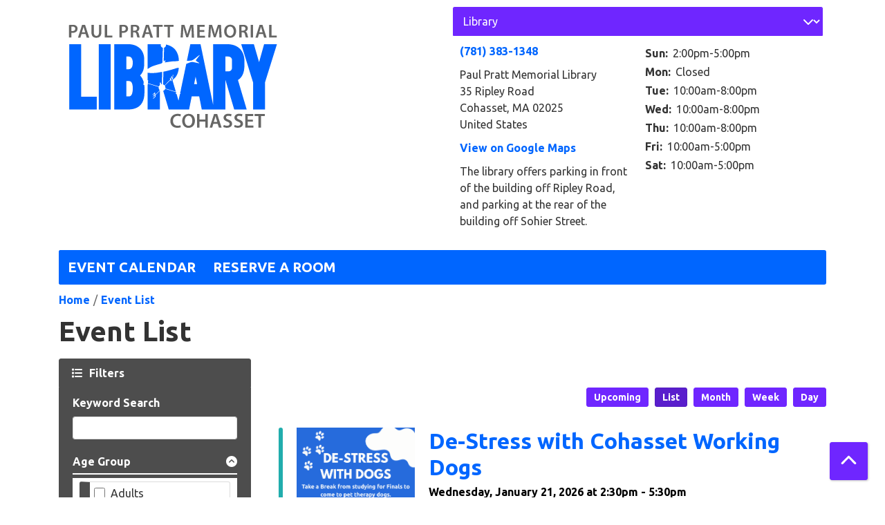

--- FILE ---
content_type: text/html; charset=UTF-8
request_url: https://paulprattlibrary.librarymarket.com/events/list
body_size: 23882
content:
<!DOCTYPE html>
<html lang="en" dir="ltr" prefix="og: https://ogp.me/ns#">
  <head>
    <meta charset="utf-8" />
<meta name="description" content="Events Calendar for Paul Pratt Memorial Library" />
<link rel="canonical" href="https://paulprattlibrary.librarymarket.com/events/list" />
<link rel="image_src" href="https://paulprattlibrary.librarymarket.com/themes/custom/lm_custom_site_theme/logo.svg" />
<meta property="og:site_name" content="Paul Pratt Memorial Library" />
<meta property="og:type" content="website" />
<meta property="og:url" content="https://paulprattlibrary.librarymarket.com/events/list" />
<meta property="og:title" content="Event List | Paul Pratt Memorial Library" />
<meta property="og:description" content="Events Calendar for Paul Pratt Memorial Library" />
<meta property="og:image" content="https://paulprattlibrary.librarymarket.com/themes/custom/lm_custom_site_theme/logo.svg" />
<meta name="twitter:card" content="summary" />
<meta name="twitter:description" content="Events Calendar for Paul Pratt Memorial Library" />
<meta name="twitter:title" content="Event List | Paul Pratt Memorial Library" />
<meta name="twitter:image" content="https://paulprattlibrary.librarymarket.com/themes/custom/lm_custom_site_theme/logo.svg" />
<meta name="Generator" content="Drupal 11 (https://www.drupal.org)" />
<meta name="MobileOptimized" content="width" />
<meta name="HandheldFriendly" content="true" />
<meta name="viewport" content="width=device-width, initial-scale=1.0" />
<link rel="icon" href="/sites/default/files/paulprattlibrary-favicon.ico" type="image/vnd.microsoft.icon" />

    <title>Event List | Paul Pratt Memorial Library</title>
        <style>
      :root {
        --calendar-theme-external-link-content: "Opens\20 in\20 a\20 new\20 tab\3A \20 ";
      }
    </style>
    <link rel="stylesheet" media="all" href="/core/misc/components/progress.module.css?t981q7" />
<link rel="stylesheet" media="all" href="/core/misc/components/ajax-progress.module.css?t981q7" />
<link rel="stylesheet" media="all" href="/core/modules/system/css/components/align.module.css?t981q7" />
<link rel="stylesheet" media="all" href="/core/modules/system/css/components/container-inline.module.css?t981q7" />
<link rel="stylesheet" media="all" href="/core/modules/system/css/components/clearfix.module.css?t981q7" />
<link rel="stylesheet" media="all" href="/core/modules/system/css/components/hidden.module.css?t981q7" />
<link rel="stylesheet" media="all" href="/core/modules/system/css/components/js.module.css?t981q7" />
<link rel="stylesheet" media="all" href="/modules/custom/library_calendar/lc_calendar_theme/css/base.css?t981q7" />
<link rel="stylesheet" media="all" href="/modules/custom/library_calendar/lc_calendar_theme/css/state.css?t981q7" />
<link rel="stylesheet" media="all" href="/modules/custom/library_calendar/lc_calendar_theme/css/components/branch-selector.css?t981q7" />
<link rel="stylesheet" media="all" href="/modules/custom/library_calendar/lc_calendar_theme/css/components/calendar.css?t981q7" />
<link rel="stylesheet" media="all" href="/modules/custom/library_calendar/lc_calendar_theme/css/components/date-icon.css?t981q7" />
<link rel="stylesheet" media="all" href="/modules/custom/library_calendar/lc_calendar_theme/css/components/events.css?t981q7" />
<link rel="stylesheet" media="all" href="/modules/custom/library_calendar/lc_calendar_theme/css/components/event-card.css?t981q7" />
<link rel="stylesheet" media="all" href="/modules/custom/library_calendar/lc_calendar_theme/css/components/calendar-list.css?t981q7" />
<link rel="stylesheet" media="all" href="/modules/custom/library_calendar/lc_calendar_theme/css/components/form.css?t981q7" />
<link rel="stylesheet" media="all" href="/modules/custom/library_calendar/lc_calendar_theme/css/components/filters.css?t981q7" />
<link rel="stylesheet" media="all" href="/modules/custom/library_calendar/lc_calendar_theme/css/components/menu-tasks.css?t981q7" />
<link rel="stylesheet" media="all" href="/modules/custom/library_calendar/lc_core/css/extra_field.css?t981q7" />
<link rel="stylesheet" media="all" href="/modules/contrib/office_hours/css/office_hours.css?t981q7" />
<link rel="stylesheet" media="all" href="/themes/custom/calendar_theme/node_modules/%40fortawesome/fontawesome-free/css/all.min.css?t981q7" />
<link rel="stylesheet" media="all" href="/themes/custom/calendar_theme/css/style?t981q7" />

    
  </head>
    <body class="path-events path-not-content no-js" data-bs-no-jquery>
        <a href="#main-content" class="visually-hidden focusable skip-link">
      Skip to main content
    </a>
    
      <div class="dialog-off-canvas-main-canvas" data-off-canvas-main-canvas>
    
<header class="header">
      <div class="container main-container">
      <div class="row">
                  <div class="col-12 col-lg-6 branding-col">
              <div>
    
<div id="block-calendar-theme-branding" class="block block-system block-system-branding-block">
  
    
        
              
    <a class="site-logo" href="/index.php/" rel="home">
      <img src="/sites/default/files/paulprattlibrary-logo.svg" alt="Homepage of Paul Pratt Memorial Library" fetchpriority="high">
    </a>
  </div>

  </div>

          </div>
        
                  <div class="col-12 col-lg-6 header-content-col">
              <div class="header-content-container">
    
<div id="block-calendar-theme-branchselect" class="block block-lc-branch-select block-lc-branch-select-block">
  
    
      



<div class="lc-branch-select">
      <button class="button js-hours-toggle hours-toggle" type="button">
      <span class="hours-toggle__icon">Toggle Library</span> Hours    </button>
    <div class="lc-branch-select__wrapper lc-branch-select__wrapper--select">
    <div class="lc-branch-select__content-container">
      
              
        
        <div>
                              
  
  
  <div class="lc-branch-select__header js-form-item form-group js-form-type-select form-item- js-form-item- form-no-label">
      <label for="lc-branch-selector" class="visually-hidden form-label">Branch Selector</label>
        
<select name="lc-branch-selector" class="lc-branch-select__select-input form-select form-control" id="lc-branch-selector"><option value="85">Library</option><option value="151">Online</option><option value="149">Town Hall</option><option value="86">Willcutt Commons</option></select>
        </div>


  
          
          <div class="lc-branch-select__content">
            <div>
  
      <h2><a href="/index.php/branch/library">
            <div class="field field-container field--name-name field--type-string field--label-hidden field-item">Library</div>
      </a></h2>
    
  

<div class="lc-branch-select__branch lc-branch-select__branch--85" data-branch="85">
  <div class="lc-branch-select__branch--hidden-region">
    
<div class="block block-layout-builder block-field-blocktaxonomy-termlc-library-branchfield-lc-branch-hours">
  
    
      
      <div class="field field-container field--name-field-lc-branch-hours field--type-office-hours field--label-hidden field-items">
              <div class="field-item"><div class="office-hours office-hours office-hours-status--open"><div class="office-hours__item"><span class="office-hours__item-slots">10:00am-8:00pm</span><span><br /></span></div></div></div>
          </div>
  
  </div>

  </div>
  <div class="lc-branch-selector-content-row">
    <div class="lc-branch-selector-content-col">
      <div>
        
<div class="block block-layout-builder block-field-blocktaxonomy-termlc-library-branchfield-lc-phone-number">
  
    
      
            <div class="field field-container field--name-field-lc-phone-number field--type-telephone field--label-hidden field-item"><a href="tel:7813831348">(781) 383-1348</a></div>
      
  </div>

<div class="block block-layout-builder block-field-blocktaxonomy-termlc-library-branchfield-lc-address">
  
    
      
            <div class="field field-container field--name-field-lc-address field--type-address field--label-hidden field-item"><p class="address" translate="no"><span class="organization">Paul Pratt Memorial Library</span><br>
<span class="address-line1">35 Ripley Road</span><br>
<span class="locality">Cohasset</span>, <span class="administrative-area">MA</span> <span class="postal-code">02025</span><br>
<span class="country">United States</span></p></div>
      
  </div>

<div class="block block-layout-builder block-extra-field-blocktaxonomy-termlc-library-branchmap-link">
  
    
      <a href="http://maps.google.com/?q=35%20Ripley%20Road%2C%2BCohasset%2C%2BMA%2C%2B02025" target="_blank">View on Google Maps</a>
  </div>

<div class="block block-layout-builder block-field-blocktaxonomy-termlc-library-branchfield-lc-branch-selector-text">
  
    
      
            <div class="field field-container field--name-field-lc-branch-selector-text field--type-text-long field--label-hidden field-item">The library offers parking in front of the building off Ripley Road, and parking at the rear of the building off Sohier Street. </div>
      
  </div>

      </div>
    </div>
    <div class="lc-branch-selector-content-col">
      <div>
        
<div class="block block-layout-builder block-field-blocktaxonomy-termlc-library-branchfield-lc-branch-hours">
  
    
      
      <div class="field field-container field--name-field-lc-branch-hours field--type-office-hours field--label-hidden field-items">
              <div class="field-item"><div class="office-hours office-hours office-hours-status--open"><div class="office-hours__item"><span class="office-hours__item-label">Sun: </span><span class="office-hours__item-slots">2:00pm-5:00pm</span><span><br /></span></div><div class="office-hours__item"><span class="office-hours__item-label">Mon: </span><span class="office-hours__item-comments">Closed</span><span><br /></span></div><div class="office-hours__item"><span class="office-hours__item-label">Tue: </span><span class="office-hours__item-slots">10:00am-8:00pm</span><span><br /></span></div><div class="office-hours__item"><span class="office-hours__item-label">Wed: </span><span class="office-hours__item-slots">10:00am-8:00pm</span><span><br /></span></div><div class="office-hours__item"><span class="office-hours__item-label">Thu: </span><span class="office-hours__item-slots">10:00am-8:00pm</span><span><br /></span></div><div class="office-hours__item"><span class="office-hours__item-label">Fri: </span><span class="office-hours__item-slots">10:00am-5:00pm</span><span><br /></span></div><div class="office-hours__item"><span class="office-hours__item-label">Sat: </span><span class="office-hours__item-slots">10:00am-5:00pm</span><span><br /></span></div></div></div>
          </div>
  
  </div>

      </div>
    </div>
  </div>
</div>

</div>
<div>
  
      <h2><a href="/index.php/branch/online">
            <div class="field field-container field--name-name field--type-string field--label-hidden field-item">Online</div>
      </a></h2>
    
  

<div class="lc-branch-select__branch lc-branch-select__branch--151" data-branch="151">
  <div class="lc-branch-select__branch--hidden-region">
    
<div class="block block-layout-builder block-field-blocktaxonomy-termlc-library-branchfield-lc-branch-hours">
  
    
      
      <div class="field field-container field--name-field-lc-branch-hours field--type-office-hours field--label-hidden field-items">
              <div class="field-item"><div class="office-hours office-hours office-hours-status--closed"><div class="office-hours__item"><span class="office-hours__item-comments">Closed</span><span><br /></span></div></div></div>
          </div>
  
  </div>

  </div>
  <div class="lc-branch-selector-content-row">
    <div class="lc-branch-selector-content-col">
      <div>
        
<div class="block block-layout-builder block-field-blocktaxonomy-termlc-library-branchfield-lc-address">
  
    
      
            <div class="field field-container field--name-field-lc-address field--type-address field--label-hidden field-item"><p class="address" translate="no"><span class="country">United States</span></p></div>
      
  </div>

<div class="block block-layout-builder block-extra-field-blocktaxonomy-termlc-library-branchmap-link">
  
    
      <a href="http://maps.google.com/?q=%2C%2B%2C%2B%2C%2B" target="_blank">View on Google Maps</a>
  </div>

      </div>
    </div>
    <div class="lc-branch-selector-content-col">
      <div>
        
<div class="block block-layout-builder block-field-blocktaxonomy-termlc-library-branchfield-lc-branch-hours">
  
    
      
      <div class="field field-container field--name-field-lc-branch-hours field--type-office-hours field--label-hidden field-items">
              <div class="field-item"><div class="office-hours office-hours office-hours-status--closed"><div class="office-hours__item"><span class="office-hours__item-label">Sun: </span><span class="office-hours__item-comments">Closed</span><span><br /></span></div><div class="office-hours__item"><span class="office-hours__item-label">Mon: </span><span class="office-hours__item-comments">Closed</span><span><br /></span></div><div class="office-hours__item"><span class="office-hours__item-label">Tue: </span><span class="office-hours__item-comments">Closed</span><span><br /></span></div><div class="office-hours__item"><span class="office-hours__item-label">Wed: </span><span class="office-hours__item-comments">Closed</span><span><br /></span></div><div class="office-hours__item"><span class="office-hours__item-label">Thu: </span><span class="office-hours__item-comments">Closed</span><span><br /></span></div><div class="office-hours__item"><span class="office-hours__item-label">Fri: </span><span class="office-hours__item-comments">Closed</span><span><br /></span></div><div class="office-hours__item"><span class="office-hours__item-label">Sat: </span><span class="office-hours__item-comments">Closed</span><span><br /></span></div></div></div>
          </div>
  
  </div>

      </div>
    </div>
  </div>
</div>

</div>
<div>
  
      <h2><a href="/index.php/branch/town-hall">
            <div class="field field-container field--name-name field--type-string field--label-hidden field-item">Town Hall</div>
      </a></h2>
    
  

<div class="lc-branch-select__branch lc-branch-select__branch--149" data-branch="149">
  <div class="lc-branch-select__branch--hidden-region">
    
<div class="block block-layout-builder block-field-blocktaxonomy-termlc-library-branchfield-lc-branch-hours">
  
    
      
      <div class="field field-container field--name-field-lc-branch-hours field--type-office-hours field--label-hidden field-items">
              <div class="field-item"><div class="office-hours office-hours office-hours-status--open"><div class="office-hours__item"><span class="office-hours__item-slots">8:00am-4:00pm</span><span><br /></span></div></div></div>
          </div>
  
  </div>

  </div>
  <div class="lc-branch-selector-content-row">
    <div class="lc-branch-selector-content-col">
      <div>
        
<div class="block block-layout-builder block-field-blocktaxonomy-termlc-library-branchfield-lc-phone-number">
  
    
      
            <div class="field field-container field--name-field-lc-phone-number field--type-telephone field--label-hidden field-item"><a href="tel:7813834100">(781) 383-4100</a></div>
      
  </div>

<div class="block block-layout-builder block-field-blocktaxonomy-termlc-library-branchfield-lc-address">
  
    
      
            <div class="field field-container field--name-field-lc-address field--type-address field--label-hidden field-item"><p class="address" translate="no"><span class="organization">Cohasset Town Hall</span><br>
<span class="address-line1">41 Highland Avenue</span><br>
<span class="locality">Cohasset</span>, <span class="administrative-area">MA</span> <span class="postal-code">02025</span><br>
<span class="country">United States</span></p></div>
      
  </div>

<div class="block block-layout-builder block-extra-field-blocktaxonomy-termlc-library-branchmap-link">
  
    
      <a href="http://maps.google.com/?q=41%20Highland%20Avenue%2C%2BCohasset%2C%2BMA%2C%2B02025" target="_blank">View on Google Maps</a>
  </div>

      </div>
    </div>
    <div class="lc-branch-selector-content-col">
      <div>
        
<div class="block block-layout-builder block-field-blocktaxonomy-termlc-library-branchfield-lc-branch-hours">
  
    
      
      <div class="field field-container field--name-field-lc-branch-hours field--type-office-hours field--label-hidden field-items">
              <div class="field-item"><div class="office-hours office-hours office-hours-status--open"><div class="office-hours__item"><span class="office-hours__item-label">Sun: </span><span class="office-hours__item-comments">Closed</span><span><br /></span></div><div class="office-hours__item"><span class="office-hours__item-label">Mon: </span><span class="office-hours__item-slots">8:00am-4:00pm</span><span><br /></span></div><div class="office-hours__item"><span class="office-hours__item-label">Tue: </span><span class="office-hours__item-slots">8:00am-4:00pm</span><span><br /></span></div><div class="office-hours__item"><span class="office-hours__item-label">Wed: </span><span class="office-hours__item-slots">8:00am-4:00pm</span><span><br /></span></div><div class="office-hours__item"><span class="office-hours__item-label">Thu: </span><span class="office-hours__item-slots">8:00am-4:00pm</span><span><br /></span></div><div class="office-hours__item"><span class="office-hours__item-label">Fri: </span><span class="office-hours__item-slots">8:00am-12:00pm</span><span><br /></span></div><div class="office-hours__item"><span class="office-hours__item-label">Sat: </span><span class="office-hours__item-comments">Closed</span><span><br /></span></div></div></div>
          </div>
  
  </div>

      </div>
    </div>
  </div>
</div>

</div>
<div>
  
      <h2><a href="/index.php/branch/willcutt-commons">
            <div class="field field-container field--name-name field--type-string field--label-hidden field-item">Willcutt Commons</div>
      </a></h2>
    
  

<div class="lc-branch-select__branch lc-branch-select__branch--86" data-branch="86">
  <div class="lc-branch-select__branch--hidden-region">
    
<div class="block block-layout-builder block-field-blocktaxonomy-termlc-library-branchfield-lc-branch-hours">
  
    
      
      <div class="field field-container field--name-field-lc-branch-hours field--type-office-hours field--label-hidden field-items">
              <div class="field-item"><div class="office-hours office-hours office-hours-status--closed"><div class="office-hours__item"><span class="office-hours__item-comments">Closed</span><span><br /></span></div></div></div>
          </div>
  
  </div>

  </div>
  <div class="lc-branch-selector-content-row">
    <div class="lc-branch-selector-content-col">
      <div>
        
<div class="block block-layout-builder block-field-blocktaxonomy-termlc-library-branchfield-lc-address">
  
    
      
            <div class="field field-container field--name-field-lc-address field--type-address field--label-hidden field-item"><p class="address" translate="no"><span class="country">United States</span></p></div>
      
  </div>

<div class="block block-layout-builder block-extra-field-blocktaxonomy-termlc-library-branchmap-link">
  
    
      <a href="http://maps.google.com/?q=%2C%2B%2C%2B%2C%2B" target="_blank">View on Google Maps</a>
  </div>

      </div>
    </div>
    <div class="lc-branch-selector-content-col">
      <div>
        
<div class="block block-layout-builder block-field-blocktaxonomy-termlc-library-branchfield-lc-branch-hours">
  
    
      
      <div class="field field-container field--name-field-lc-branch-hours field--type-office-hours field--label-hidden field-items">
              <div class="field-item"><div class="office-hours office-hours office-hours-status--closed"><div class="office-hours__item"><span class="office-hours__item-label">Sun: </span><span class="office-hours__item-comments">Closed</span><span><br /></span></div><div class="office-hours__item"><span class="office-hours__item-label">Mon: </span><span class="office-hours__item-comments">Closed</span><span><br /></span></div><div class="office-hours__item"><span class="office-hours__item-label">Tue: </span><span class="office-hours__item-comments">Closed</span><span><br /></span></div><div class="office-hours__item"><span class="office-hours__item-label">Wed: </span><span class="office-hours__item-comments">Closed</span><span><br /></span></div><div class="office-hours__item"><span class="office-hours__item-label">Thu: </span><span class="office-hours__item-comments">Closed</span><span><br /></span></div><div class="office-hours__item"><span class="office-hours__item-label">Fri: </span><span class="office-hours__item-comments">Closed</span><span><br /></span></div><div class="office-hours__item"><span class="office-hours__item-label">Sat: </span><span class="office-hours__item-comments">Closed</span><span><br /></span></div></div></div>
          </div>
  
  </div>

      </div>
    </div>
  </div>
</div>

</div>

          </div>
        </div>
          </div>
  </div>
</div>

  </div>

  </div>

          </div>
              </div>
    </div>
  
    <div>
    
<div class="container main-container">
  <a href="#block-calendar-theme-main-menu-skip-link" class="visually-hidden focusable skip-link">
    Skip navigation
  </a>

  <nav id="block-calendar-theme-main-menu" class="navbar navbar-expand-lg" role="navigation" aria-labelledby="block-calendar-theme-main-menu-heading">
    <div class="container-fluid px-lg-0">
                                
      <h2 class="visually-hidden" id="block-calendar-theme-main-menu-heading">Main navigation</h2>
      

            <button aria-controls="block-calendar-theme-main-menu-collapse" aria-expanded="false" class="navbar-toggler" data-bs-target="#block-calendar-theme-main-menu-collapse" data-bs-toggle="collapse" type="button">
        <i class="fas fa-bars"></i>

        <span class="visually-hidden">
          Toggle        </span>

        Main Menu      </button>

      <div class="collapse navbar-collapse mt-2 mt-lg-0" id="block-calendar-theme-main-menu-collapse">
                  
              <ul class="nav navbar-nav">
              
      
      <li class="nav-item">
        <a href="/index.php/events/month" class="nav-link" data-drupal-link-system-path="events/month">Event Calendar</a>
              </li>
          
      
      <li class="nav-item">
        <a href="/index.php/reserve-room" class="nav-link" data-drupal-link-system-path="node/3">Reserve a Room</a>
              </li>
        </ul>
  


              </div>
    </div>
  </nav>
  <a id="block-calendar-theme-main-menu-skip-link" tabindex="-1"></a>
</div>

  </div>

</header>

<main role="main" class="content-container container main-container">
  <a id="main-content" tabindex="-1"></a>

    <div>
    
<div id="block-calendar-theme-breadcrumbs" class="block block-system block-system-breadcrumb-block">
  
    
        <nav role="navigation" aria-label="Breadcrumb">
    <ol class="breadcrumb">
          <li class="breadcrumb-item">
        <a href="/">Home</a>
      </li>
          <li class="breadcrumb-item">
        <a href="/events/list">Event List</a>
      </li>
        </ol>
  </nav>

  </div>
<div data-drupal-messages-fallback class="hidden"></div>

<div id="block-calendar-theme-page-title" class="block block-core block-page-title-block">
  
    
      
  <h1 class="mb-4">Event List</h1>


  </div>

<div id="block-calendar-theme-content" class="block block-system block-system-main-block">
  
    
      <form class="lc-form lc-form--calendar-filters lc-form--has-filters clearfix" data-drupal-selector="lc-calendar-filter-form" action="/events/list" method="post" id="lc-calendar-filter-form" accept-charset="UTF-8">
  <div class="lc-form__header js-form-wrapper form-wrapper" data-drupal-selector="edit-header" id="edit-header"><a href="#" class="active button js-lc-form__toggle--filter lc-form__toggle lc-form__toggle--filter" data-drupal-selector="edit-menu-toggle"><span class="visually-hidden" data-drupal-selector="edit-0">Toggle</span>
Filters</a>
</div>
<div class="active lc-form__filters js-form-wrapper form-wrapper" data-drupal-selector="edit-filters" id="edit-filters"><div class="lc-form__filters-container js-form-wrapper form-wrapper" data-drupal-selector="edit-container" id="edit-container"><div class="js-form-item form-group js-form-type-textfield form-item-keywords js-form-item-keywords">
      <label for="edit-keywords" class="form-label">Keyword Search</label>
        
<input data-drupal-selector="edit-keywords" type="text" id="edit-keywords" name="keywords" value="" size="60" maxlength="128" class="form-text form-control" />

        </div>
<details class="color-coding js-form-wrapper form-wrapper" data-drupal-selector="edit-age-groups" id="edit-age-groups" open="open">
  <summary role="button" aria-controls="edit-age-groups" aria-expanded="true">Age Group</summary><fieldset data-drupal-selector="edit-age-groups" id="edit-age-groups--2--wrapper" class="fieldgroup form-composite js-form-item form-item js-form-wrapper form-wrapper">
      <legend>
    <span class="visually-hidden fieldset-legend">Age Group</span>
  </legend>
  <div class="fieldset-wrapper">
            <div id="edit-age-groups--2" class="form-checkboxes"><div id="age-groups-46" data-current="46" data-parent="0" style="--color: #4d4d4d;" class="lc-checkbox-wrapper lc-checkbox-wrapper--adults lc-checkbox-wrapper--tid-46 lc-checkbox-wrapper--depth-0 js-form-item form-group js-form-type-checkbox form-item-age-groups-46 js-form-item-age-groups-46 form-check">
        
<input data-drupal-selector="edit-age-groups-46" type="checkbox" id="edit-age-groups-46" name="age_groups[46]" value="46" class="form-checkbox form-check-input" />

        <label for="edit-age-groups-46" class="option form-check-label form-label">Adults</label>
      </div>
<div id="age-groups-44" data-current="44" data-parent="0" style="--color: #9966ff;" class="lc-checkbox-wrapper lc-checkbox-wrapper--children lc-checkbox-wrapper--tid-44 lc-checkbox-wrapper--depth-0 js-form-item form-group js-form-type-checkbox form-item-age-groups-44 js-form-item-age-groups-44 form-check">
        
<input data-drupal-selector="edit-age-groups-44" type="checkbox" id="edit-age-groups-44" name="age_groups[44]" value="44" class="form-checkbox form-check-input" />

        <label for="edit-age-groups-44" class="option form-check-label form-label">Children</label>
      </div>
<div id="age-groups-45" data-current="45" data-parent="0" style="--color: #21adad;" class="lc-checkbox-wrapper lc-checkbox-wrapper--teens lc-checkbox-wrapper--tid-45 lc-checkbox-wrapper--depth-0 js-form-item form-group js-form-type-checkbox form-item-age-groups-45 js-form-item-age-groups-45 form-check">
        
<input data-drupal-selector="edit-age-groups-45" type="checkbox" id="edit-age-groups-45" name="age_groups[45]" value="45" class="form-checkbox form-check-input" />

        <label for="edit-age-groups-45" class="option form-check-label form-label">Teens</label>
      </div>
<div id="age-groups-92" data-current="92" data-parent="0" style="--color: #d82533;" class="lc-checkbox-wrapper lc-checkbox-wrapper--tweens lc-checkbox-wrapper--tid-92 lc-checkbox-wrapper--depth-0 js-form-item form-group js-form-type-checkbox form-item-age-groups-92 js-form-item-age-groups-92 form-check">
        
<input data-drupal-selector="edit-age-groups-92" type="checkbox" id="edit-age-groups-92" name="age_groups[92]" value="92" class="form-checkbox form-check-input" />

        <label for="edit-age-groups-92" class="option form-check-label form-label">Tweens</label>
      </div>
<div id="age-groups-47" data-current="47" data-parent="0" style="--color: #ff9900;" class="lc-checkbox-wrapper lc-checkbox-wrapper--everyone lc-checkbox-wrapper--tid-47 lc-checkbox-wrapper--depth-0 js-form-item form-group js-form-type-checkbox form-item-age-groups-47 js-form-item-age-groups-47 form-check">
        
<input data-drupal-selector="edit-age-groups-47" type="checkbox" id="edit-age-groups-47" name="age_groups[47]" value="47" class="form-checkbox form-check-input" />

        <label for="edit-age-groups-47" class="option form-check-label form-label">Everyone</label>
      </div>
</div>

              </div>
</fieldset>

  
</details>
<details data-drupal-selector="edit-program-types" id="edit-program-types" class="js-form-wrapper form-wrapper">
  <summary role="button" aria-controls="edit-program-types" aria-expanded="false">Program Type</summary><fieldset data-drupal-selector="edit-program-types" id="edit-program-types--2--wrapper" class="fieldgroup form-composite js-form-item form-item js-form-wrapper form-wrapper">
      <legend>
    <span class="visually-hidden fieldset-legend">Program Type</span>
  </legend>
  <div class="fieldset-wrapper">
            <div id="edit-program-types--2" class="form-checkboxes"><div id="program-types-34" data-current="34" data-parent="0" style="" class="lc-checkbox-wrapper lc-checkbox-wrapper--arts--crafts lc-checkbox-wrapper--tid-34 lc-checkbox-wrapper--depth-0 js-form-item form-group js-form-type-checkbox form-item-program-types-34 js-form-item-program-types-34 form-check">
        
<input data-drupal-selector="edit-program-types-34" type="checkbox" id="edit-program-types-34" name="program_types[34]" value="34" class="form-checkbox form-check-input" />

        <label for="edit-program-types-34" class="option form-check-label form-label">Arts &amp; Crafts</label>
      </div>
<div id="program-types-94" data-current="94" data-parent="0" style="" class="lc-checkbox-wrapper lc-checkbox-wrapper--lecture lc-checkbox-wrapper--tid-94 lc-checkbox-wrapper--depth-0 js-form-item form-group js-form-type-checkbox form-item-program-types-94 js-form-item-program-types-94 form-check">
        
<input data-drupal-selector="edit-program-types-94" type="checkbox" id="edit-program-types-94" name="program_types[94]" value="94" class="form-checkbox form-check-input" />

        <label for="edit-program-types-94" class="option form-check-label form-label">Lecture</label>
      </div>
<div id="program-types-148" data-current="148" data-parent="0" style="" class="lc-checkbox-wrapper lc-checkbox-wrapper--storytime lc-checkbox-wrapper--tid-148 lc-checkbox-wrapper--depth-0 js-form-item form-group js-form-type-checkbox form-item-program-types-148 js-form-item-program-types-148 form-check">
        
<input data-drupal-selector="edit-program-types-148" type="checkbox" id="edit-program-types-148" name="program_types[148]" value="148" class="form-checkbox form-check-input" />

        <label for="edit-program-types-148" class="option form-check-label form-label">Storytime</label>
      </div>
<div id="program-types-35" data-current="35" data-parent="0" style="" class="lc-checkbox-wrapper lc-checkbox-wrapper--book-club lc-checkbox-wrapper--tid-35 lc-checkbox-wrapper--depth-0 js-form-item form-group js-form-type-checkbox form-item-program-types-35 js-form-item-program-types-35 form-check">
        
<input data-drupal-selector="edit-program-types-35" type="checkbox" id="edit-program-types-35" name="program_types[35]" value="35" class="form-checkbox form-check-input" />

        <label for="edit-program-types-35" class="option form-check-label form-label">Book Club</label>
      </div>
<div id="program-types-36" data-current="36" data-parent="0" style="" class="lc-checkbox-wrapper lc-checkbox-wrapper--health--wellness lc-checkbox-wrapper--tid-36 lc-checkbox-wrapper--depth-0 js-form-item form-group js-form-type-checkbox form-item-program-types-36 js-form-item-program-types-36 form-check">
        
<input data-drupal-selector="edit-program-types-36" type="checkbox" id="edit-program-types-36" name="program_types[36]" value="36" class="form-checkbox form-check-input" />

        <label for="edit-program-types-36" class="option form-check-label form-label">Health &amp; Wellness</label>
      </div>
<div id="program-types-37" data-current="37" data-parent="0" style="" class="lc-checkbox-wrapper lc-checkbox-wrapper--movie lc-checkbox-wrapper--tid-37 lc-checkbox-wrapper--depth-0 js-form-item form-group js-form-type-checkbox form-item-program-types-37 js-form-item-program-types-37 form-check">
        
<input data-drupal-selector="edit-program-types-37" type="checkbox" id="edit-program-types-37" name="program_types[37]" value="37" class="form-checkbox form-check-input" />

        <label for="edit-program-types-37" class="option form-check-label form-label">Movie</label>
      </div>
<div id="program-types-42" data-current="42" data-parent="0" style="" class="lc-checkbox-wrapper lc-checkbox-wrapper--other lc-checkbox-wrapper--tid-42 lc-checkbox-wrapper--depth-0 js-form-item form-group js-form-type-checkbox form-item-program-types-42 js-form-item-program-types-42 form-check">
        
<input data-drupal-selector="edit-program-types-42" type="checkbox" id="edit-program-types-42" name="program_types[42]" value="42" class="form-checkbox form-check-input" />

        <label for="edit-program-types-42" class="option form-check-label form-label">Other</label>
      </div>
<div id="program-types-38" data-current="38" data-parent="0" style="" class="lc-checkbox-wrapper lc-checkbox-wrapper--performance lc-checkbox-wrapper--tid-38 lc-checkbox-wrapper--depth-0 js-form-item form-group js-form-type-checkbox form-item-program-types-38 js-form-item-program-types-38 form-check">
        
<input data-drupal-selector="edit-program-types-38" type="checkbox" id="edit-program-types-38" name="program_types[38]" value="38" class="form-checkbox form-check-input" />

        <label for="edit-program-types-38" class="option form-check-label form-label">Performance</label>
      </div>
<div id="program-types-40" data-current="40" data-parent="0" style="" class="lc-checkbox-wrapper lc-checkbox-wrapper--technology-class lc-checkbox-wrapper--tid-40 lc-checkbox-wrapper--depth-0 js-form-item form-group js-form-type-checkbox form-item-program-types-40 js-form-item-program-types-40 form-check">
        
<input data-drupal-selector="edit-program-types-40" type="checkbox" id="edit-program-types-40" name="program_types[40]" value="40" class="form-checkbox form-check-input" />

        <label for="edit-program-types-40" class="option form-check-label form-label">Technology Class</label>
      </div>
<div id="program-types-41" data-current="41" data-parent="0" style="" class="lc-checkbox-wrapper lc-checkbox-wrapper--workshop lc-checkbox-wrapper--tid-41 lc-checkbox-wrapper--depth-0 js-form-item form-group js-form-type-checkbox form-item-program-types-41 js-form-item-program-types-41 form-check">
        
<input data-drupal-selector="edit-program-types-41" type="checkbox" id="edit-program-types-41" name="program_types[41]" value="41" class="form-checkbox form-check-input" />

        <label for="edit-program-types-41" class="option form-check-label form-label">Workshop</label>
      </div>
</div>

              </div>
</fieldset>

  
</details>
<details data-drupal-selector="edit-rooms" id="edit-rooms" class="js-form-wrapper form-wrapper">
  <summary role="button" aria-controls="edit-rooms" aria-expanded="false">Room</summary><fieldset data-drupal-selector="edit-rooms" id="edit-rooms--2--wrapper" class="fieldgroup form-composite js-form-item form-item js-form-wrapper form-wrapper">
      <legend>
    <span class="visually-hidden fieldset-legend">Room</span>
  </legend>
  <div class="fieldset-wrapper">
            <div id="edit-rooms--2" class="form-checkboxes"><div id="rooms-133" data-current="133" data-parent="0" style="" class="lc-checkbox-wrapper lc-checkbox-wrapper--study-room-a lc-checkbox-wrapper--tid-133 lc-checkbox-wrapper--depth-0 js-form-item form-group js-form-type-checkbox form-item-rooms-133 js-form-item-rooms-133 form-check">
        
<input data-drupal-selector="edit-rooms-133" type="checkbox" id="edit-rooms-133" name="rooms[133]" value="133" class="form-checkbox form-check-input" />

        <label for="edit-rooms-133" class="option form-check-label form-label">Study Room A</label>
      </div>
<div id="rooms-161" data-current="161" data-parent="0" style="" class="lc-checkbox-wrapper lc-checkbox-wrapper--the-west-wing lc-checkbox-wrapper--tid-161 lc-checkbox-wrapper--depth-0 js-form-item form-group js-form-type-checkbox form-item-rooms-161 js-form-item-rooms-161 form-check">
        
<input data-drupal-selector="edit-rooms-161" type="checkbox" id="edit-rooms-161" name="rooms[161]" value="161" class="form-checkbox form-check-input" />

        <label for="edit-rooms-161" class="option form-check-label form-label">The West Wing</label>
      </div>
<div id="rooms-162" data-current="162" data-parent="0" style="" class="lc-checkbox-wrapper lc-checkbox-wrapper--to-be-announced lc-checkbox-wrapper--tid-162 lc-checkbox-wrapper--depth-0 js-form-item form-group js-form-type-checkbox form-item-rooms-162 js-form-item-rooms-162 form-check">
        
<input data-drupal-selector="edit-rooms-162" type="checkbox" id="edit-rooms-162" name="rooms[162]" value="162" class="form-checkbox form-check-input" />

        <label for="edit-rooms-162" class="option form-check-label form-label">To Be Announced</label>
      </div>
<div id="rooms-160" data-current="160" data-parent="0" style="" class="lc-checkbox-wrapper lc-checkbox-wrapper--under-the-tent lc-checkbox-wrapper--tid-160 lc-checkbox-wrapper--depth-0 js-form-item form-group js-form-type-checkbox form-item-rooms-160 js-form-item-rooms-160 form-check">
        
<input data-drupal-selector="edit-rooms-160" type="checkbox" id="edit-rooms-160" name="rooms[160]" value="160" class="form-checkbox form-check-input" />

        <label for="edit-rooms-160" class="option form-check-label form-label">Under the Tent</label>
      </div>
<div id="rooms-153" data-current="153" data-parent="0" style="" class="lc-checkbox-wrapper lc-checkbox-wrapper--online-adult lc-checkbox-wrapper--tid-153 lc-checkbox-wrapper--depth-0 js-form-item form-group js-form-type-checkbox form-item-rooms-153 js-form-item-rooms-153 form-check">
        
<input data-drupal-selector="edit-rooms-153" type="checkbox" id="edit-rooms-153" name="rooms[153]" value="153" class="form-checkbox form-check-input" />

        <label for="edit-rooms-153" class="option form-check-label form-label">Online Adult</label>
      </div>
<div id="rooms-154" data-current="154" data-parent="0" style="" class="lc-checkbox-wrapper lc-checkbox-wrapper--online-teen lc-checkbox-wrapper--tid-154 lc-checkbox-wrapper--depth-0 js-form-item form-group js-form-type-checkbox form-item-rooms-154 js-form-item-rooms-154 form-check">
        
<input data-drupal-selector="edit-rooms-154" type="checkbox" id="edit-rooms-154" name="rooms[154]" value="154" class="form-checkbox form-check-input" />

        <label for="edit-rooms-154" class="option form-check-label form-label">Online Teen</label>
      </div>
<div id="rooms-90" data-current="90" data-parent="0" style="" class="lc-checkbox-wrapper lc-checkbox-wrapper--study-room-b lc-checkbox-wrapper--tid-90 lc-checkbox-wrapper--depth-0 js-form-item form-group js-form-type-checkbox form-item-rooms-90 js-form-item-rooms-90 form-check">
        
<input data-drupal-selector="edit-rooms-90" type="checkbox" id="edit-rooms-90" name="rooms[90]" value="90" class="form-checkbox form-check-input" />

        <label for="edit-rooms-90" class="option form-check-label form-label">Study Room B</label>
      </div>
<div id="rooms-132" data-current="132" data-parent="0" style="" class="lc-checkbox-wrapper lc-checkbox-wrapper--meeting-room lc-checkbox-wrapper--tid-132 lc-checkbox-wrapper--depth-0 js-form-item form-group js-form-type-checkbox form-item-rooms-132 js-form-item-rooms-132 form-check">
        
<input data-drupal-selector="edit-rooms-132" type="checkbox" id="edit-rooms-132" name="rooms[132]" value="132" class="form-checkbox form-check-input" />

        <label for="edit-rooms-132" class="option form-check-label form-label">Meeting Room</label>
      </div>
<div id="rooms-135" data-current="135" data-parent="0" style="" class="lc-checkbox-wrapper lc-checkbox-wrapper--story-room lc-checkbox-wrapper--tid-135 lc-checkbox-wrapper--depth-0 js-form-item form-group js-form-type-checkbox form-item-rooms-135 js-form-item-rooms-135 form-check">
        
<input data-drupal-selector="edit-rooms-135" type="checkbox" id="edit-rooms-135" name="rooms[135]" value="135" class="form-checkbox form-check-input" />

        <label for="edit-rooms-135" class="option form-check-label form-label">Story Room</label>
      </div>
<div id="rooms-134" data-current="134" data-parent="0" style="" class="lc-checkbox-wrapper lc-checkbox-wrapper--community-room lc-checkbox-wrapper--tid-134 lc-checkbox-wrapper--depth-0 js-form-item form-group js-form-type-checkbox form-item-rooms-134 js-form-item-rooms-134 form-check">
        
<input data-drupal-selector="edit-rooms-134" type="checkbox" id="edit-rooms-134" name="rooms[134]" value="134" class="form-checkbox form-check-input" />

        <label for="edit-rooms-134" class="option form-check-label form-label">Community Room</label>
      </div>
<div id="rooms-138" data-current="138" data-parent="0" style="" class="lc-checkbox-wrapper lc-checkbox-wrapper--historical-room lc-checkbox-wrapper--tid-138 lc-checkbox-wrapper--depth-0 js-form-item form-group js-form-type-checkbox form-item-rooms-138 js-form-item-rooms-138 form-check">
        
<input data-drupal-selector="edit-rooms-138" type="checkbox" id="edit-rooms-138" name="rooms[138]" value="138" class="form-checkbox form-check-input" />

        <label for="edit-rooms-138" class="option form-check-label form-label">Historical Room</label>
      </div>
<div id="rooms-131" data-current="131" data-parent="0" style="" class="lc-checkbox-wrapper lc-checkbox-wrapper--young-adult-room lc-checkbox-wrapper--tid-131 lc-checkbox-wrapper--depth-0 js-form-item form-group js-form-type-checkbox form-item-rooms-131 js-form-item-rooms-131 form-check">
        
<input data-drupal-selector="edit-rooms-131" type="checkbox" id="edit-rooms-131" name="rooms[131]" value="131" class="form-checkbox form-check-input" />

        <label for="edit-rooms-131" class="option form-check-label form-label">Young Adult Room</label>
      </div>
<div id="rooms-152" data-current="152" data-parent="0" style="" class="lc-checkbox-wrapper lc-checkbox-wrapper--online-childrens lc-checkbox-wrapper--tid-152 lc-checkbox-wrapper--depth-0 js-form-item form-group js-form-type-checkbox form-item-rooms-152 js-form-item-rooms-152 form-check">
        
<input data-drupal-selector="edit-rooms-152" type="checkbox" id="edit-rooms-152" name="rooms[152]" value="152" class="form-checkbox form-check-input" />

        <label for="edit-rooms-152" class="option form-check-label form-label">Online Childrens</label>
      </div>
</div>

              </div>
</fieldset>

  
</details>
<details data-drupal-selector="edit-ongoing-events" id="edit-ongoing-events" class="js-form-wrapper form-wrapper">
  <summary role="button" aria-controls="edit-ongoing-events" aria-expanded="false">Ongoing Events</summary><fieldset data-drupal-selector="edit-ongoing-events" id="edit-ongoing-events--2--wrapper" class="fieldgroup form-composite js-form-item form-item js-form-wrapper form-wrapper">
      <legend>
    <span class="visually-hidden fieldset-legend">Ongoing Events</span>
  </legend>
  <div class="fieldset-wrapper">
            <div id="edit-ongoing-events--2"><div class="js-form-item form-group js-form-type-radio form-item-ongoing-events js-form-item-ongoing-events form-check">
        
<input data-drupal-selector="edit-ongoing-events-show" type="radio" id="edit-ongoing-events-show" name="ongoing_events" value="show" class="form-radio form-check-input" />

        <label for="edit-ongoing-events-show" class="option form-check-label form-label">Show (default)</label>
      </div>
<div class="js-form-item form-group js-form-type-radio form-item-ongoing-events js-form-item-ongoing-events form-check">
        
<input data-drupal-selector="edit-ongoing-events-hide" type="radio" id="edit-ongoing-events-hide" name="ongoing_events" value="hide" class="form-radio form-check-input" />

        <label for="edit-ongoing-events-hide" class="option form-check-label form-label">Hide</label>
      </div>
</div>

              </div>
</fieldset>

  
</details>
<details data-drupal-selector="edit-bundles" id="edit-bundles" class="js-form-wrapper form-wrapper">
  <summary role="button" aria-controls="edit-bundles" aria-expanded="false">Event Type</summary><fieldset data-drupal-selector="edit-bundles" id="edit-bundles--2--wrapper" class="fieldgroup form-composite js-form-item form-item js-form-wrapper form-wrapper">
      <legend>
    <span class="visually-hidden fieldset-legend">Event Type</span>
  </legend>
  <div class="fieldset-wrapper">
            <div id="edit-bundles--2" class="form-checkboxes"><div class="js-form-item form-group js-form-type-checkbox form-item-bundles-lc-closing js-form-item-bundles-lc-closing form-check">
        
<input data-drupal-selector="edit-bundles-lc-closing" type="checkbox" id="edit-bundles-lc-closing" name="bundles[lc_closing]" value="lc_closing" class="form-checkbox form-check-input" />

        <label for="edit-bundles-lc-closing" class="option form-check-label form-label">Closing</label>
      </div>
<div class="js-form-item form-group js-form-type-checkbox form-item-bundles-lc-event js-form-item-bundles-lc-event form-check">
        
<input data-drupal-selector="edit-bundles-lc-event" type="checkbox" id="edit-bundles-lc-event" name="bundles[lc_event]" value="lc_event" class="form-checkbox form-check-input" />

        <label for="edit-bundles-lc-event" class="option form-check-label form-label">Event</label>
      </div>
<div class="js-form-item form-group js-form-type-checkbox form-item-bundles-lc-reservation js-form-item-bundles-lc-reservation form-check">
        
<input data-drupal-selector="edit-bundles-lc-reservation" type="checkbox" id="edit-bundles-lc-reservation" name="bundles[lc_reservation]" value="lc_reservation" class="form-checkbox form-check-input" />

        <label for="edit-bundles-lc-reservation" class="option form-check-label form-label">Reservation</label>
      </div>
</div>

              </div>
</fieldset>

  
</details>
<details data-drupal-selector="edit-registration" id="edit-registration" class="js-form-wrapper form-wrapper">
  <summary role="button" aria-controls="edit-registration" aria-expanded="false">Registration Type</summary><fieldset data-drupal-selector="edit-registration" id="edit-registration--2--wrapper" class="fieldgroup form-composite js-form-item form-item js-form-wrapper form-wrapper">
      <legend>
    <span class="visually-hidden fieldset-legend">Registration Type</span>
  </legend>
  <div class="fieldset-wrapper">
            <div id="edit-registration--2"><div class="js-form-item form-group js-form-type-radio form-item-registration js-form-item-registration form-check">
        
<input data-drupal-selector="edit-registration-" type="radio" id="edit-registration-" name="registration" value="" class="form-radio form-check-input" />

        <label for="edit-registration-" class="option form-check-label form-label">Any</label>
      </div>
<div class="js-form-item form-group js-form-type-radio form-item-registration js-form-item-registration form-check">
        
<input data-drupal-selector="edit-registration-yes" type="radio" id="edit-registration-yes" name="registration" value="yes" class="form-radio form-check-input" />

        <label for="edit-registration-yes" class="option form-check-label form-label">Registration Required</label>
      </div>
<div class="js-form-item form-group js-form-type-radio form-item-registration js-form-item-registration form-check">
        
<input data-drupal-selector="edit-registration-no" type="radio" id="edit-registration-no" name="registration" value="no" class="form-radio form-check-input" />

        <label for="edit-registration-no" class="option form-check-label form-label">No Registration</label>
      </div>
</div>

              </div>
</fieldset>

  
</details>
<div data-drupal-selector="edit-actions" class="form-actions js-form-wrapper form-wrapper" id="edit-actions">
<input data-drupal-selector="edit-submit" type="submit" id="edit-submit" name="op" value="Apply" class="button js-form-submit form-submit btn-submit button--primary" />

<input formtarget="_blank" data-drupal-selector="edit-print" type="submit" id="edit-print" name="op" value="Print" class="button js-form-submit form-submit btn-submit button--primary" />

<input data-drupal-selector="edit-reset" type="submit" id="edit-reset" name="op" value="Reset" class="button js-form-submit form-submit btn-submit button--primary" />
</div>
</div>
</div>
<div class="active lc-form__content" data-drupal-selector="edit-content"><div class="form-rendered-output js-form-wrapper form-wrapper" data-drupal-selector="edit-output" id="edit-output"><div class="lc-menu-tasks" data-drupal-selector="edit-local-tasks">  <h2 class="visually-hidden">Primary tabs</h2>
  <ul class="list-inline"><li class="list-inline-item"><a href="/events/upcoming" class="button button--primary btn-sm" data-drupal-link-system-path="events/upcoming">Upcoming</a></li>
<li class="list-inline-item"><a href="/events/list" class="button button--primary btn-sm active is-active" data-drupal-link-system-path="events/list" aria-current="page">List</a></li>
<li class="list-inline-item"><a href="/events/month" class="button button--primary btn-sm" data-drupal-link-system-path="events/month">Month</a></li>
<li class="list-inline-item"><a href="/events/week" class="button button--primary btn-sm" data-drupal-link-system-path="events/week">Week</a></li>
<li class="list-inline-item"><a href="/events/day" class="button button--primary btn-sm" data-drupal-link-system-path="events/day">Day</a></li>
</ul>
</div>
<section class="calendar calendar--list" data-drupal-selector="edit-container"><section class="calendar__wrap--list" data-drupal-selector="edit-content"><div class="lc-event lc-event--list" data-drupal-selector="edit-27358">




<article data-drupal-selector="edit-event" class="event-card node node--type-lc-event node--promoted node--view-mode-list moderation-state--published">
  <div class="lc-list-event-row">
          
  <div class="lc-event__color-coding lc-event__color-coding--">
                                    
  <div style="--color: #21adad;" class="lc-event__color-indicator lc-event__color-indicator--teens lc-event__color-indicator--tid-45">
    <span class="visually-hidden">
      This event is in the "Teens" group
    </span>
  </div>

                    </div>


    <div class="lc-list-event-content-row">
                    <div class="lc-list-event-image mb-3">
          
          <a href="/event/de-stress-cohasset-working-dogs-27358">
            <img src="https://paulprattlibrary.librarymarket.com/sites/default/files/styles/large/public/2026-01/De-Stress%20With%20DOGS.png?itok=tphRULUQ" alt="De-stress with Dogs" class="img-fluid" />


          </a>
        </div>
      
      <div class="lc-list-event-content-container">
        <div class="lc-list-event-content">
          <h2>
            <a href="/event/de-stress-cohasset-working-dogs-27358">
              De-Stress with Cohasset Working Dogs
            </a>
          </h2>

                              <div class="lc-list-event-date">
                          <div class="lc-list-event-info-item lc-list-event-info-item--date">
                Wednesday, January 21, 2026 at
                2:30pm - 5:30pm
              </div>
                      </div>

                      <div class="lc-list-event-location">
                                            Meeting Room at Library
                                        </div>
          
          <div class="lc-list-event-row-terms">
                                      <div class="lc-list-event-program-type">
                <div class="lc-list-event-age-group-label">Age Group:</div>

                                  Teens                              </div>
                      </div>

          
                      <div class="lc-list-event-description">
              
            <div class="field field-container field--name-body field--type-text-with-summary field--label-hidden field-item"><p>Take a break from studying for finals and come de-stress with therapy dogs from Cohasset Working Dogs.&nbsp;</p></div>
      
            </div>
          
          
          
          
          <div></div>

          <div>


<div class="lc-core--extra-field">
    <a href="/event/de-stress-cohasset-working-dogs-27358" aria-label="View Details - De-Stress with Cohasset Working Dogs" class="button button--primary lc-featured-event-btn" hreflang="en">View Details</a>
</div>
</div>

        </div>

                
              </div>
    </div>
  </div>

                  
    
  
  
  <div class="lc-event__month-details">
    <div class="lc-event__month-summary lc-event__container" aria-hidden="true">
        
  <div class="lc-event__color-coding lc-event__color-coding--">
                                    
  <div style="--color: #21adad;" class="lc-event__color-indicator lc-event__color-indicator--teens lc-event__color-indicator--tid-45">
    <span class="visually-hidden">
      This event is in the "Teens" group
    </span>
  </div>

                    </div>


        <div class="lc-date-icon" aria-hidden="true">
          <span class="lc-date-icon__item lc-date-icon__item--month">
        Jan
      </span>
    
          <span class="lc-date-icon__item lc-date-icon__item--day">
        21
      </span>
    
    <span class="lc-date-icon__item lc-date-icon__item--year">
      2026
    </span>

          <span class="lc-date-icon__item lc-date-icon__item--day-name">
        Wed
      </span>
      </div>


      <div class="lc-event__event-details">
        
        <h3 class="lc-event__title--details" aria-hidden="true">
          De-Stress with Cohasset Working Dogs
        </h3>

        <div class="lc-event__date" aria-hidden="true">
                <div class="lc-event-info-item lc-event-info-item--time">
      2:30pm–5:30pm
    </div>
  

                      <div class="lc-event-info__item lc-event-info__item--categories">
                              Library
                          </div>
                  </div>

        
        <div></div>

      </div>
    </div>

        
  

    <div></div>


    
    
    
    <div class="lc-event__container">
              <div class="lc-event__branch">
          <strong>Library Branch: </strong>

          Library
        </div>
      
              <div class="lc-event__room">
          <strong>Room: </strong>
          Meeting Room
        </div>
          </div>

    
          <div class="lc-event__container">
                              <div class="lc-event__age-groups">
              <strong class="lc-event__label">Age Group:</strong>
                              <span>Teens</span>
                          </div>
                  
              </div>
    
    <div class="lc-event__container">
      <div></div>

      <div></div>

    </div>

            
          <div class="lc-event__container">
                          <div class="lc-event__subtitle"><strong>Event Details: </strong></div>
        
                          
                
                
                  <div class="lc-event__body">
            <div class="field field-container field--name-body field--type-text-with-summary field--label-hidden field-item"><p>Take a break from studying for finals and come de-stress with therapy dogs from Cohasset Working Dogs.&nbsp;</p></div>
      </div>
              </div>

      <div class="lc-event__container">
                              </div>
    
              
      
        
      </div>

  </article>
</div>
<div class="lc-event lc-event--list" data-drupal-selector="edit-27493">




<article data-drupal-selector="edit-event" class="event-card node node--type-lc-event node--promoted node--view-mode-list moderation-state--published">
  <div class="lc-list-event-row">
          
  <div class="lc-event__color-coding lc-event__color-coding--">
                                    
  <div style="--color: #21adad;" class="lc-event__color-indicator lc-event__color-indicator--teens lc-event__color-indicator--tid-45">
    <span class="visually-hidden">
      This event is in the "Teens" group
    </span>
  </div>

                    </div>


    <div class="lc-list-event-content-row">
                    <div class="lc-list-event-image mb-3">
          
          <a href="/event/successfully-navigating-college-admissions-zoom-presentation-27493">
            <img src="https://paulprattlibrary.librarymarket.com/sites/default/files/styles/large/public/2026-01/Stand%20Out%20For%20College%20Flyer%20-%201-21-26%20-%20Eastern%20Time.png?itok=ozRHUcGH" alt="Admissions " class="img-fluid" />


          </a>
        </div>
      
      <div class="lc-list-event-content-container">
        <div class="lc-list-event-content">
          <h2>
            <a href="/event/successfully-navigating-college-admissions-zoom-presentation-27493">
              Successfully Navigating College Admissions Zoom Presentation
            </a>
          </h2>

                              <div class="lc-list-event-date">
                          <div class="lc-list-event-info-item lc-list-event-info-item--date">
                Wednesday, January 21, 2026 at
                7:30pm - 8:30pm
              </div>
                      </div>

                      <div class="lc-list-event-location">
                                            Online
                          </div>
          
          <div class="lc-list-event-row-terms">
                                      <div class="lc-list-event-program-type">
                <div class="lc-list-event-age-group-label">Age Group:</div>

                                  Teens                              </div>
                      </div>

          
                      <div class="lc-list-event-description">
              
            <div class="field field-container field--name-body field--type-text-with-summary field--label-hidden field-item"><p class="MsoNormal"><strong>Successfully Navigating College Admissions This Winter</strong></p></div>
      
            </div>
          
          
          
          
          <div></div>

          <div>


<div class="lc-core--extra-field">
    <a href="/event/successfully-navigating-college-admissions-zoom-presentation-27493" aria-label="Register Now - Successfully Navigating College Admissions Zoom Presentation" class="button button--primary lc-featured-event-btn" hreflang="en">Register Now</a>
</div>
</div>

        </div>

                
                  <div class="lc-list-event-icon">
            <div class="lc-event__icon-container">
                              <div class="lc-event__registration-icon">
                  <strong>
                    Registration Required
                  </strong>
                </div>
              
              
                              <div class="lc-event__online-icon">
                  <strong>
                    Virtual Event
                  </strong>
                </div>
              
                          </div>
          </div>
              </div>
    </div>
  </div>

                  
    
  
  
  <div class="lc-event__month-details">
    <div class="lc-event__month-summary lc-event__container" aria-hidden="true">
        
  <div class="lc-event__color-coding lc-event__color-coding--">
                                    
  <div style="--color: #21adad;" class="lc-event__color-indicator lc-event__color-indicator--teens lc-event__color-indicator--tid-45">
    <span class="visually-hidden">
      This event is in the "Teens" group
    </span>
  </div>

                    </div>


        <div class="lc-date-icon" aria-hidden="true">
          <span class="lc-date-icon__item lc-date-icon__item--month">
        Jan
      </span>
    
          <span class="lc-date-icon__item lc-date-icon__item--day">
        21
      </span>
    
    <span class="lc-date-icon__item lc-date-icon__item--year">
      2026
    </span>

          <span class="lc-date-icon__item lc-date-icon__item--day-name">
        Wed
      </span>
      </div>


      <div class="lc-event__event-details">
        
        <h3 class="lc-event__title--details" aria-hidden="true">
          Successfully Navigating College Admissions Zoom Presentation
        </h3>

        <div class="lc-event__date" aria-hidden="true">
                <div class="lc-event-info-item lc-event-info-item--time">
      7:30pm–8:30pm
    </div>
  

                      <div class="lc-event-info__item lc-event-info__item--categories">
                              Online
                          </div>
                  </div>

        
        <div></div>

      </div>
    </div>

        
  

    <div></div>


    
    
    
    <div class="lc-event__container">
              <div class="lc-event__branch">
          <strong>Library Branch: </strong>

          Online
        </div>
      
          </div>

    
          <div class="lc-event__container">
                              <div class="lc-event__age-groups">
              <strong class="lc-event__label">Age Group:</strong>
                              <span>Teens</span>
                          </div>
                  
              </div>
    
    <div class="lc-event__container">
      <div>


<div class="lc-core--extra-field">
    Registration Required
</div>
</div>

      <div></div>

    </div>

            
          <div class="lc-event__container">
                          <div class="lc-event__subtitle"><strong>Event Details: </strong></div>
        
                          
                
                
                  <div class="lc-event__body">
            <div class="field field-container field--name-body field--type-text-with-summary field--label-hidden field-item"><p class="MsoNormal"><strong>Successfully Navigating College Admissions This Winter</strong></p></div>
      </div>
              </div>

      <div class="lc-event__container">
                              </div>
    
              
      
        
      </div>

  </article>
</div>
<div class="lc-event lc-event--list" data-drupal-selector="edit-25626">




<article data-drupal-selector="edit-event" class="event-card node node--type-lc-event node--promoted node--view-mode-list moderation-state--published">
  <div class="lc-list-event-row">
          
  <div class="lc-event__color-coding lc-event__color-coding--">
                                    
  <div style="--color: #9966ff;" class="lc-event__color-indicator lc-event__color-indicator--children lc-event__color-indicator--tid-44">
    <span class="visually-hidden">
      This event is in the "Children" group
    </span>
  </div>

                    </div>


    <div class="lc-list-event-content-row">
                    <div class="lc-list-event-image mb-3">
          
          <a href="/event/take-and-make-craft-kits-kids-25626">
            <img src="https://paulprattlibrary.librarymarket.com/sites/default/files/styles/large/public/2025-07/craft.png?itok=6wuXNIu1" alt="craft supplies" class="img-fluid" />


          </a>
        </div>
      
      <div class="lc-list-event-content-container">
        <div class="lc-list-event-content">
          <h2>
            <a href="/event/take-and-make-craft-kits-kids-25626">
              Take and Make Craft Kits for Kids
            </a>
          </h2>

                              <div class="lc-list-event-date">
                          <div class="lc-list-event-info-item lc-list-event-info-item--date">
                Thursday, January 22, 2026 at
                10:00am - 12:00pm
              </div>
                      </div>

                      <div class="lc-list-event-location">
                                            Library
                          </div>
          
          <div class="lc-list-event-row-terms">
                          <div class="lc-list-event-program-type">
                <div class="lc-list-event-program-type-label">Program Type:</div>

                                  Arts &amp; Crafts                              </div>
                                      <div class="lc-list-event-program-type">
                <div class="lc-list-event-age-group-label">Age Group:</div>

                                  Children                              </div>
                      </div>

          
                      <div class="lc-list-event-description">
              
            <div class="field field-container field--name-body field--type-text-with-summary field--label-hidden field-item"><p>Take &amp; Make Craft Kits are available for pick up at the main desk on Thursdays beginning at 10:00. These theme-based craft kits will contain all you need to create an exciting project. Quantities are limited.</p></div>
      
            </div>
          
          
          
          
          <div></div>

          <div>


<div class="lc-core--extra-field">
    <a href="/event/take-and-make-craft-kits-kids-25626" aria-label="View Details - Take and Make Craft Kits for Kids" class="button button--primary lc-featured-event-btn" hreflang="en">View Details</a>
</div>
</div>

        </div>

                
              </div>
    </div>
  </div>

                  
    
  
  
  <div class="lc-event__month-details">
    <div class="lc-event__month-summary lc-event__container" aria-hidden="true">
        
  <div class="lc-event__color-coding lc-event__color-coding--">
                                    
  <div style="--color: #9966ff;" class="lc-event__color-indicator lc-event__color-indicator--children lc-event__color-indicator--tid-44">
    <span class="visually-hidden">
      This event is in the "Children" group
    </span>
  </div>

                    </div>


        <div class="lc-date-icon" aria-hidden="true">
          <span class="lc-date-icon__item lc-date-icon__item--month">
        Jan
      </span>
    
          <span class="lc-date-icon__item lc-date-icon__item--day">
        22
      </span>
    
    <span class="lc-date-icon__item lc-date-icon__item--year">
      2026
    </span>

          <span class="lc-date-icon__item lc-date-icon__item--day-name">
        Thu
      </span>
      </div>


      <div class="lc-event__event-details">
        
        <h3 class="lc-event__title--details" aria-hidden="true">
          Take and Make Craft Kits for Kids
        </h3>

        <div class="lc-event__date" aria-hidden="true">
                <div class="lc-event-info-item lc-event-info-item--time">
      10:00am–12:00pm
    </div>
  

                      <div class="lc-event-info__item lc-event-info__item--categories">
                              Library
                          </div>
                  </div>

        
        <div></div>

      </div>
    </div>

        
  

    <div></div>


    
    
    
    <div class="lc-event__container">
              <div class="lc-event__branch">
          <strong>Library Branch: </strong>

          Library
        </div>
      
          </div>

    
          <div class="lc-event__container">
                              <div class="lc-event__age-groups">
              <strong class="lc-event__label">Age Group:</strong>
                              <span>Children</span>
                          </div>
                  
                  <div class="lc-event__program-types">
            <strong class="lc-event__label">
              Program Type:
            </strong>

                          <span>Arts &amp; Crafts</span>
                      </div>
              </div>
    
    <div class="lc-event__container">
      <div></div>

      <div></div>

    </div>

            
          <div class="lc-event__container">
                          <div class="lc-event__subtitle"><strong>Event Details: </strong></div>
        
                          
                
                
                  <div class="lc-event__body">
            <div class="field field-container field--name-body field--type-text-with-summary field--label-hidden field-item"><p>Take &amp; Make Craft Kits are available for pick up at the main desk on Thursdays beginning at 10:00. These theme-based craft kits will contain all you need to create an exciting project. Quantities are limited.</p></div>
      </div>
              </div>

      <div class="lc-event__container">
                              </div>
    
              
      
        
      </div>

  </article>
</div>
<div class="lc-event lc-event--list" data-drupal-selector="edit-25318">




<article data-drupal-selector="edit-event" class="event-card node node--type-lc-event node--promoted node--view-mode-list moderation-state--published">
  <div class="lc-list-event-row">
          
  <div class="lc-event__color-coding lc-event__color-coding--">
                                    
  <div style="--color: #21adad;" class="lc-event__color-indicator lc-event__color-indicator--teens lc-event__color-indicator--tid-45">
    <span class="visually-hidden">
      This event is in the "Teens" group
    </span>
  </div>

                    </div>


    <div class="lc-list-event-content-row">
            
      <div class="lc-list-event-content-container">
        <div class="lc-list-event-content">
          <h2>
            <a href="/event/teen-grab-and-go-finals-study-snacks-25318">
              Teen Grab and Go Finals Study Snacks
            </a>
          </h2>

                              <div class="lc-list-event-date">
                          <div class="lc-list-event-info-item lc-list-event-info-item--date">
                Thursday, January 22, 2026 at
                12:00pm - 1:00pm
              </div>
                      </div>

                      <div class="lc-list-event-location">
                                            To Be Announced at Library
                                        </div>
          
          <div class="lc-list-event-row-terms">
                                      <div class="lc-list-event-program-type">
                <div class="lc-list-event-age-group-label">Age Group:</div>

                                  Teens                              </div>
                      </div>

          
                      <div class="lc-list-event-description">
              
            <div class="field field-container field--name-body field--type-text-with-summary field--label-hidden field-item"><p>Teens (Grades 9th- 12th): Grab snacks on your way into the library to study. Choose from a variety of snacks and drinks to help you survive final exams. Registration is not required. Snacks are available on a first come, first served basis.</p></div>
      
            </div>
          
          
          
          
          <div></div>

          <div>


<div class="lc-core--extra-field">
    <a href="/event/teen-grab-and-go-finals-study-snacks-25318" aria-label="View Details - Teen Grab and Go Finals Study Snacks" class="button button--primary lc-featured-event-btn" hreflang="en">View Details</a>
</div>
</div>

        </div>

                
              </div>
    </div>
  </div>

                  
    
  
  
  <div class="lc-event__month-details">
    <div class="lc-event__month-summary lc-event__container" aria-hidden="true">
        
  <div class="lc-event__color-coding lc-event__color-coding--">
                                    
  <div style="--color: #21adad;" class="lc-event__color-indicator lc-event__color-indicator--teens lc-event__color-indicator--tid-45">
    <span class="visually-hidden">
      This event is in the "Teens" group
    </span>
  </div>

                    </div>


        <div class="lc-date-icon" aria-hidden="true">
          <span class="lc-date-icon__item lc-date-icon__item--month">
        Jan
      </span>
    
          <span class="lc-date-icon__item lc-date-icon__item--day">
        22
      </span>
    
    <span class="lc-date-icon__item lc-date-icon__item--year">
      2026
    </span>

          <span class="lc-date-icon__item lc-date-icon__item--day-name">
        Thu
      </span>
      </div>


      <div class="lc-event__event-details">
        
        <h3 class="lc-event__title--details" aria-hidden="true">
          Teen Grab and Go Finals Study Snacks
        </h3>

        <div class="lc-event__date" aria-hidden="true">
                <div class="lc-event-info-item lc-event-info-item--time">
      12:00pm–1:00pm
    </div>
  

                      <div class="lc-event-info__item lc-event-info__item--categories">
                              Library
                          </div>
                  </div>

        
        <div></div>

      </div>
    </div>

        
  

    <div></div>


    
    
    
    <div class="lc-event__container">
              <div class="lc-event__branch">
          <strong>Library Branch: </strong>

          Library
        </div>
      
              <div class="lc-event__room">
          <strong>Room: </strong>
          To Be Announced
        </div>
          </div>

    
          <div class="lc-event__container">
                              <div class="lc-event__age-groups">
              <strong class="lc-event__label">Age Group:</strong>
                              <span>Teens</span>
                          </div>
                  
              </div>
    
    <div class="lc-event__container">
      <div></div>

      <div></div>

    </div>

            
          <div class="lc-event__container">
                          <div class="lc-event__subtitle"><strong>Event Details: </strong></div>
        
                          
                
                
                  <div class="lc-event__body">
            <div class="field field-container field--name-body field--type-text-with-summary field--label-hidden field-item"><p>Teens (Grades 9th- 12th): Grab snacks on your way into the library to study. Choose from a variety of snacks and drinks to help you survive final exams. Registration is not required. Snacks are available on a first come, first served basis.</p></div>
      </div>
              </div>

      <div class="lc-event__container">
                              </div>
    
              
      
        
      </div>

  </article>
</div>
<div class="lc-event lc-event--list" data-drupal-selector="edit-24260">




<article data-drupal-selector="edit-event" class="event-card node node--type-lc-event node--promoted node--view-mode-list moderation-state--published">
  <div class="lc-list-event-row">
          
  <div class="lc-event__color-coding lc-event__color-coding--">
                                    
  <div style="--color: #21adad;" class="lc-event__color-indicator lc-event__color-indicator--teens lc-event__color-indicator--tid-45">
    <span class="visually-hidden">
      This event is in the "Teens" group
    </span>
  </div>

                    
  <div style="--color: #d82533;" class="lc-event__color-indicator lc-event__color-indicator--tweens lc-event__color-indicator--tid-92">
    <span class="visually-hidden">
      This event is in the "Tweens" group
    </span>
  </div>

                    </div>


    <div class="lc-list-event-content-row">
                    <div class="lc-list-event-image mb-3">
          
          <a href="/event/teen-cafe-24260">
            <img src="https://paulprattlibrary.librarymarket.com/sites/default/files/styles/large/public/2024-07/Teen%20Caf%C3%A9%20%281%29.png?itok=N2NMQpAR" alt="Teen Cafe" class="img-fluid" />


          </a>
        </div>
      
      <div class="lc-list-event-content-container">
        <div class="lc-list-event-content">
          <h2>
            <a href="/event/teen-cafe-24260">
              Teen Cafe
            </a>
          </h2>

                              <div class="lc-list-event-date">
                          <div class="lc-list-event-info-item lc-list-event-info-item--date">
                Thursday, January 22, 2026 at
                3:00pm - 5:00pm
              </div>
                      </div>

                      <div class="lc-list-event-location">
                                            To Be Announced at Library
                                        </div>
          
          <div class="lc-list-event-row-terms">
                                      <div class="lc-list-event-program-type">
                <div class="lc-list-event-age-group-label">Age Group:</div>

                                  Teens,                                  Tweens                              </div>
                      </div>

          
                      <div class="lc-list-event-description">
              
            <div class="field field-container field--name-body field--type-text-with-summary field--label-hidden field-item"><p>Drop into the YA Room anytime between 3 and 5 to enjoy a relaxing afternoon! Teens can grab a snack, play games, do homework, and complete crafts.&nbsp;</p><p>&nbsp;</p></div>
      
            </div>
          
          
          
          
          <div></div>

          <div>


<div class="lc-core--extra-field">
    <a href="/event/teen-cafe-24260" aria-label="View Details - Teen Cafe" class="button button--primary lc-featured-event-btn" hreflang="en">View Details</a>
</div>
</div>

        </div>

                
              </div>
    </div>
  </div>

                  
    
  
  
  <div class="lc-event__month-details">
    <div class="lc-event__month-summary lc-event__container" aria-hidden="true">
        
  <div class="lc-event__color-coding lc-event__color-coding--">
                                    
  <div style="--color: #21adad;" class="lc-event__color-indicator lc-event__color-indicator--teens lc-event__color-indicator--tid-45">
    <span class="visually-hidden">
      This event is in the "Teens" group
    </span>
  </div>

                    
  <div style="--color: #d82533;" class="lc-event__color-indicator lc-event__color-indicator--tweens lc-event__color-indicator--tid-92">
    <span class="visually-hidden">
      This event is in the "Tweens" group
    </span>
  </div>

                    </div>


        <div class="lc-date-icon" aria-hidden="true">
          <span class="lc-date-icon__item lc-date-icon__item--month">
        Jan
      </span>
    
          <span class="lc-date-icon__item lc-date-icon__item--day">
        22
      </span>
    
    <span class="lc-date-icon__item lc-date-icon__item--year">
      2026
    </span>

          <span class="lc-date-icon__item lc-date-icon__item--day-name">
        Thu
      </span>
      </div>


      <div class="lc-event__event-details">
        
        <h3 class="lc-event__title--details" aria-hidden="true">
          Teen Cafe
        </h3>

        <div class="lc-event__date" aria-hidden="true">
                <div class="lc-event-info-item lc-event-info-item--time">
      3:00pm–5:00pm
    </div>
  

                      <div class="lc-event-info__item lc-event-info__item--categories">
                              Library
                          </div>
                  </div>

        
        <div></div>

      </div>
    </div>

        
  

    <div></div>


    
    
    
    <div class="lc-event__container">
              <div class="lc-event__branch">
          <strong>Library Branch: </strong>

          Library
        </div>
      
              <div class="lc-event__room">
          <strong>Room: </strong>
          To Be Announced
        </div>
          </div>

    
          <div class="lc-event__container">
                              <div class="lc-event__age-groups">
              <strong class="lc-event__label">Age Group:</strong>
                              <span>Teens</span>, 
                              <span>Tweens</span>
                          </div>
                  
              </div>
    
    <div class="lc-event__container">
      <div></div>

      <div></div>

    </div>

            
          <div class="lc-event__container">
                          <div class="lc-event__subtitle"><strong>Event Details: </strong></div>
        
                          
                
                
                  <div class="lc-event__body">
            <div class="field field-container field--name-body field--type-text-with-summary field--label-hidden field-item"><p>Drop into the YA Room anytime between 3 and 5 to enjoy a relaxing afternoon! Teens can grab a snack, play games, do homework, and complete crafts.&nbsp;</p><p>&nbsp;</p></div>
      </div>
              </div>

      <div class="lc-event__container">
                              </div>
    
              
      
        
      </div>

  </article>
</div>
<div class="lc-event lc-event--list" data-drupal-selector="edit-26249">




<article data-drupal-selector="edit-event" class="event-card node node--type-lc-event node--promoted node--view-mode-list moderation-state--published">
  <div class="lc-list-event-row">
          
  <div class="lc-event__color-coding lc-event__color-coding--">
                                    
  <div style="--color: #ff9900;" class="lc-event__color-indicator lc-event__color-indicator--everyone lc-event__color-indicator--tid-47">
    <span class="visually-hidden">
      This event is in the "Everyone" group
    </span>
  </div>

                    </div>


    <div class="lc-list-event-content-row">
                    <div class="lc-list-event-image mb-3">
          
          <a href="/event/drop-tech-help-26249">
            <img src="https://paulprattlibrary.librarymarket.com/sites/default/files/styles/large/public/2024-10/Teen%20Tech%20Help%20%288.5%20x%2011%20in%29.png?itok=4ufzoYg9" alt="Drop-In Tech Help " class="img-fluid" />


          </a>
        </div>
      
      <div class="lc-list-event-content-container">
        <div class="lc-list-event-content">
          <h2>
            <a href="/event/drop-tech-help-26249">
              Drop-In Tech Help
            </a>
          </h2>

                              <div class="lc-list-event-date">
                          <div class="lc-list-event-info-item lc-list-event-info-item--date">
                Thursday, January 22, 2026 at
                3:30pm - 4:30pm
              </div>
                      </div>

                      <div class="lc-list-event-location">
                                            Library
                          </div>
          
          <div class="lc-list-event-row-terms">
                                      <div class="lc-list-event-program-type">
                <div class="lc-list-event-age-group-label">Age Group:</div>

                                  Everyone                              </div>
                      </div>

          
                      <div class="lc-list-event-description">
              
            <div class="field field-container field--name-body field--type-text-with-summary field--label-hidden field-item"><p>Drop-In Tech Help – your go-to destination for all your tech-related queries and conundrums!</p></div>
      
            </div>
          
          
          
          
          <div></div>

          <div>


<div class="lc-core--extra-field">
    <a href="/event/drop-tech-help-26249" aria-label="View Details - Drop-In Tech Help" class="button button--primary lc-featured-event-btn" hreflang="en">View Details</a>
</div>
</div>

        </div>

                
              </div>
    </div>
  </div>

                  
    
  
  
  <div class="lc-event__month-details">
    <div class="lc-event__month-summary lc-event__container" aria-hidden="true">
        
  <div class="lc-event__color-coding lc-event__color-coding--">
                                    
  <div style="--color: #ff9900;" class="lc-event__color-indicator lc-event__color-indicator--everyone lc-event__color-indicator--tid-47">
    <span class="visually-hidden">
      This event is in the "Everyone" group
    </span>
  </div>

                    </div>


        <div class="lc-date-icon" aria-hidden="true">
          <span class="lc-date-icon__item lc-date-icon__item--month">
        Jan
      </span>
    
          <span class="lc-date-icon__item lc-date-icon__item--day">
        22
      </span>
    
    <span class="lc-date-icon__item lc-date-icon__item--year">
      2026
    </span>

          <span class="lc-date-icon__item lc-date-icon__item--day-name">
        Thu
      </span>
      </div>


      <div class="lc-event__event-details">
        
        <h3 class="lc-event__title--details" aria-hidden="true">
          Drop-In Tech Help
        </h3>

        <div class="lc-event__date" aria-hidden="true">
                <div class="lc-event-info-item lc-event-info-item--time">
      3:30pm–4:30pm
    </div>
  

                      <div class="lc-event-info__item lc-event-info__item--categories">
                              Library
                          </div>
                  </div>

        
        <div></div>

      </div>
    </div>

        
  

    <div></div>


    
    
    
    <div class="lc-event__container">
              <div class="lc-event__branch">
          <strong>Library Branch: </strong>

          Library
        </div>
      
          </div>

    
          <div class="lc-event__container">
                              <div class="lc-event__age-groups">
              <strong class="lc-event__label">Age Group:</strong>
                              <span>Everyone</span>
                          </div>
                  
              </div>
    
    <div class="lc-event__container">
      <div></div>

      <div></div>

    </div>

            
          <div class="lc-event__container">
                          <div class="lc-event__subtitle"><strong>Event Details: </strong></div>
        
                          
                
                
                  <div class="lc-event__body">
            <div class="field field-container field--name-body field--type-text-with-summary field--label-hidden field-item"><p>Drop-In Tech Help – your go-to destination for all your tech-related queries and conundrums!</p></div>
      </div>
              </div>

      <div class="lc-event__container">
                              </div>
    
              
      
        
      </div>

  </article>
</div>
<div class="lc-event lc-event--list" data-drupal-selector="edit-25572">




<article data-drupal-selector="edit-event" class="event-card node node--type-lc-event node--promoted node--view-mode-list moderation-state--published">
  <div class="lc-list-event-row">
          
  <div class="lc-event__color-coding lc-event__color-coding--">
                                    
  <div style="--color: #9966ff;" class="lc-event__color-indicator lc-event__color-indicator--children lc-event__color-indicator--tid-44">
    <span class="visually-hidden">
      This event is in the "Children" group
    </span>
  </div>

                    </div>


    <div class="lc-list-event-content-row">
                    <div class="lc-list-event-image mb-3">
          
          <a href="/event/tinker-thursday-25572">
            <img src="https://paulprattlibrary.librarymarket.com/sites/default/files/styles/large/public/2025-09/lego.jpeg?itok=8cxtJUBW" alt="multi colored blocks" class="img-fluid" />


          </a>
        </div>
      
      <div class="lc-list-event-content-container">
        <div class="lc-list-event-content">
          <h2>
            <a href="/event/tinker-thursday-25572">
              Tinker Thursday
            </a>
          </h2>

                              <div class="lc-list-event-date">
                          <div class="lc-list-event-info-item lc-list-event-info-item--date">
                Thursday, January 22, 2026 at
                4:00pm - 5:00pm
              </div>
                      </div>

                      <div class="lc-list-event-location">
                                            Meeting Room at Library
                                        </div>
          
          <div class="lc-list-event-row-terms">
                                      <div class="lc-list-event-program-type">
                <div class="lc-list-event-age-group-label">Age Group:</div>

                                  Children                              </div>
                      </div>

          
                      <div class="lc-list-event-description">
              
            <div class="field field-container field--name-body field--type-text-with-summary field--label-hidden field-item"><p>Explore, experiment, and&nbsp;invent with hands-on activities using Playstix, Magnetic Tiles, Brickyard Building Blocks, Brainflakes and a marble run.&nbsp; Open to all ages.&nbsp; Registration is not required.</p></div>
      
            </div>
          
          
          
          
          <div></div>

          <div>


<div class="lc-core--extra-field">
    <a href="/event/tinker-thursday-25572" aria-label="View Details - Tinker Thursday" class="button button--primary lc-featured-event-btn" hreflang="en">View Details</a>
</div>
</div>

        </div>

                
              </div>
    </div>
  </div>

                  
    
  
  
  <div class="lc-event__month-details">
    <div class="lc-event__month-summary lc-event__container" aria-hidden="true">
        
  <div class="lc-event__color-coding lc-event__color-coding--">
                                    
  <div style="--color: #9966ff;" class="lc-event__color-indicator lc-event__color-indicator--children lc-event__color-indicator--tid-44">
    <span class="visually-hidden">
      This event is in the "Children" group
    </span>
  </div>

                    </div>


        <div class="lc-date-icon" aria-hidden="true">
          <span class="lc-date-icon__item lc-date-icon__item--month">
        Jan
      </span>
    
          <span class="lc-date-icon__item lc-date-icon__item--day">
        22
      </span>
    
    <span class="lc-date-icon__item lc-date-icon__item--year">
      2026
    </span>

          <span class="lc-date-icon__item lc-date-icon__item--day-name">
        Thu
      </span>
      </div>


      <div class="lc-event__event-details">
        
        <h3 class="lc-event__title--details" aria-hidden="true">
          Tinker Thursday
        </h3>

        <div class="lc-event__date" aria-hidden="true">
                <div class="lc-event-info-item lc-event-info-item--time">
      4:00pm–5:00pm
    </div>
  

                      <div class="lc-event-info__item lc-event-info__item--categories">
                              Library
                          </div>
                  </div>

        
        <div></div>

      </div>
    </div>

        
  

    <div></div>


    
    
    
    <div class="lc-event__container">
              <div class="lc-event__branch">
          <strong>Library Branch: </strong>

          Library
        </div>
      
              <div class="lc-event__room">
          <strong>Room: </strong>
          Meeting Room
        </div>
          </div>

    
          <div class="lc-event__container">
                              <div class="lc-event__age-groups">
              <strong class="lc-event__label">Age Group:</strong>
                              <span>Children</span>
                          </div>
                  
              </div>
    
    <div class="lc-event__container">
      <div></div>

      <div></div>

    </div>

            
          <div class="lc-event__container">
                          <div class="lc-event__subtitle"><strong>Event Details: </strong></div>
        
                          
                
                
                  <div class="lc-event__body">
            <div class="field field-container field--name-body field--type-text-with-summary field--label-hidden field-item"><p>Explore, experiment, and&nbsp;invent with hands-on activities using Playstix, Magnetic Tiles, Brickyard Building Blocks, Brainflakes and a marble run.&nbsp; Open to all ages.&nbsp; Registration is not required.</p></div>
      </div>
              </div>

      <div class="lc-event__container">
                              </div>
    
              
      
        
      </div>

  </article>
</div>
<div class="lc-event lc-event--list" data-drupal-selector="edit-25823">




<article data-drupal-selector="edit-event" class="event-card node node--type-lc-event node--promoted node--view-mode-list moderation-state--cancelled">
  <div class="lc-list-event-row">
          
  <div class="lc-event__color-coding lc-event__color-coding--">
                                    
  <div style="--color: #4d4d4d;" class="lc-event__color-indicator lc-event__color-indicator--adults lc-event__color-indicator--tid-46">
    <span class="visually-hidden">
      This event is in the "Adults" group
    </span>
  </div>

                    </div>


    <div class="lc-list-event-content-row">
                    <div class="lc-list-event-image mb-3">
          
          <a href="/event/monthly-wellness-series-25823">
            <img src="https://paulprattlibrary.librarymarket.com/sites/default/files/styles/large/public/2025-01/Primary-DkGreen.png?itok=mmlT-2qG" alt="Nurtured Roots" class="img-fluid" />


          </a>
        </div>
      
      <div class="lc-list-event-content-container">
        <div class="lc-list-event-content">
          <h2>
            <a href="/event/monthly-wellness-series-25823">
              Monthly Wellness Series
            </a>
          </h2>

                              <div class="lc-list-event-date">
                          <div class="lc-list-event-info-item lc-list-event-info-item--date">
                Thursday, January 22, 2026 at
                6:30pm - 7:30pm
              </div>
                      </div>

                      <div class="lc-list-event-location">
                                            Meeting Room at Library
                                        </div>
          
          <div class="lc-list-event-row-terms">
                                      <div class="lc-list-event-program-type">
                <div class="lc-list-event-age-group-label">Age Group:</div>

                                  Adults                              </div>
                      </div>

          
                      <div class="lc-list-event-description">
              
            <div class="field field-container field--name-body field--type-text-with-summary field--label-hidden field-item"><p><strong>Join us for a monthly wellness series designed to help you breathe, stretch, move, and relax through gentle movement and mindfulness practices.</strong> Each session blends mindful breathing, gentle stretching, slow movement, and guided me</p></div>
      
            </div>
          
          
          
                      <div class="lc-event__key lc-event__key--cancelled">
              <strong>Cancelled</strong>
            </div>
          
          <div></div>

          <div>


<div class="lc-core--extra-field">
    <a href="/event/monthly-wellness-series-25823" aria-label="View Details - Monthly Wellness Series" class="button button--primary lc-featured-event-btn" hreflang="en">View Details</a>
</div>
</div>

        </div>

                
                  <div class="lc-list-event-icon">
            <div class="lc-event__icon-container">
                              <div class="lc-event__registration-icon">
                  <strong>
                    Registration Required
                  </strong>
                </div>
              
              
              
                          </div>
          </div>
              </div>
    </div>
  </div>

                  
    
  
  
  <div class="lc-event__month-details">
    <div class="lc-event__month-summary lc-event__container" aria-hidden="true">
        
  <div class="lc-event__color-coding lc-event__color-coding--">
                                    
  <div style="--color: #4d4d4d;" class="lc-event__color-indicator lc-event__color-indicator--adults lc-event__color-indicator--tid-46">
    <span class="visually-hidden">
      This event is in the "Adults" group
    </span>
  </div>

                    </div>


        <div class="lc-date-icon" aria-hidden="true">
          <span class="lc-date-icon__item lc-date-icon__item--month">
        Jan
      </span>
    
          <span class="lc-date-icon__item lc-date-icon__item--day">
        22
      </span>
    
    <span class="lc-date-icon__item lc-date-icon__item--year">
      2026
    </span>

          <span class="lc-date-icon__item lc-date-icon__item--day-name">
        Thu
      </span>
      </div>


      <div class="lc-event__event-details">
                  <h4 class="lc-event__title--state">
            Cancelled
          </h4>
        
        <h3 class="lc-event__title--details" aria-hidden="true">
          Monthly Wellness Series
        </h3>

        <div class="lc-event__date" aria-hidden="true">
                <div class="lc-event-info-item lc-event-info-item--time">
      6:30pm–7:30pm
    </div>
  

                      <div class="lc-event-info__item lc-event-info__item--categories">
                              Library
                          </div>
                  </div>

        
        <div></div>

      </div>
    </div>

        
  

    <div></div>


    
    
    
    <div class="lc-event__container">
              <div class="lc-event__branch">
          <strong>Library Branch: </strong>

          Library
        </div>
      
              <div class="lc-event__room">
          <strong>Room: </strong>
          Meeting Room
        </div>
          </div>

    
          <div class="lc-event__container">
                              <div class="lc-event__age-groups">
              <strong class="lc-event__label">Age Group:</strong>
                              <span>Adults</span>
                          </div>
                  
              </div>
    
    <div class="lc-event__container">
      <div>


<div class="lc-core--extra-field">
    Registration Required
</div>
</div>

      <div></div>

    </div>

            
          <div class="lc-event__container">
                          <div class="lc-event__subtitle"><strong>Event Details: </strong></div>
        
                          
                
                
                  <div class="lc-event__body">
            <div class="field field-container field--name-body field--type-text-with-summary field--label-hidden field-item"><p><strong>Join us for a monthly wellness series designed to help you breathe, stretch, move, and relax through gentle movement and mindfulness practices.</strong> Each session blends mindful breathing, gentle stretching, slow movement, and guided me</p></div>
      </div>
              </div>

      <div class="lc-event__container">
                              </div>
    
              
      
        
      </div>

  </article>
</div>
<div class="lc-event lc-event--list" data-drupal-selector="edit-21286">




<article data-drupal-selector="edit-event" class="event-card node node--type-lc-event node--promoted node--view-mode-list moderation-state--published">
  <div class="lc-list-event-row">
          
  <div class="lc-event__color-coding lc-event__color-coding--">
                                    
  <div style="--color: #4d4d4d;" class="lc-event__color-indicator lc-event__color-indicator--adults lc-event__color-indicator--tid-46">
    <span class="visually-hidden">
      This event is in the "Adults" group
    </span>
  </div>

                    </div>


    <div class="lc-list-event-content-row">
            
      <div class="lc-list-event-content-container">
        <div class="lc-list-event-content">
          <h2>
            <a href="/event/knitting-help-session-21286">
              Knitting help session
            </a>
          </h2>

                              <div class="lc-list-event-date">
                          <div class="lc-list-event-info-item lc-list-event-info-item--date">
                Friday, January 23, 2026 at
                10:00am - 12:00pm
              </div>
                      </div>

                      <div class="lc-list-event-location">
                                            Meeting Room at Library
                                        </div>
          
          <div class="lc-list-event-row-terms">
                                      <div class="lc-list-event-program-type">
                <div class="lc-list-event-age-group-label">Age Group:</div>

                                  Adults                              </div>
                      </div>

          
                      <div class="lc-list-event-description">
              
            <div class="field field-container field--name-body field--type-text-with-summary field--label-hidden field-item"><p>Help session for Wednesday knitting participants.&nbsp;</p></div>
      
            </div>
          
          
          
          
          <div></div>

          <div>


<div class="lc-core--extra-field">
    <a href="/event/knitting-help-session-21286" aria-label="View Details - Knitting help session" class="button button--primary lc-featured-event-btn" hreflang="en">View Details</a>
</div>
</div>

        </div>

                
              </div>
    </div>
  </div>

                  
    
  
  
  <div class="lc-event__month-details">
    <div class="lc-event__month-summary lc-event__container" aria-hidden="true">
        
  <div class="lc-event__color-coding lc-event__color-coding--">
                                    
  <div style="--color: #4d4d4d;" class="lc-event__color-indicator lc-event__color-indicator--adults lc-event__color-indicator--tid-46">
    <span class="visually-hidden">
      This event is in the "Adults" group
    </span>
  </div>

                    </div>


        <div class="lc-date-icon" aria-hidden="true">
          <span class="lc-date-icon__item lc-date-icon__item--month">
        Jan
      </span>
    
          <span class="lc-date-icon__item lc-date-icon__item--day">
        23
      </span>
    
    <span class="lc-date-icon__item lc-date-icon__item--year">
      2026
    </span>

          <span class="lc-date-icon__item lc-date-icon__item--day-name">
        Fri
      </span>
      </div>


      <div class="lc-event__event-details">
        
        <h3 class="lc-event__title--details" aria-hidden="true">
          Knitting help session
        </h3>

        <div class="lc-event__date" aria-hidden="true">
                <div class="lc-event-info-item lc-event-info-item--time">
      10:00am–12:00pm
    </div>
  

                      <div class="lc-event-info__item lc-event-info__item--categories">
                              Library
                          </div>
                  </div>

        
        <div></div>

      </div>
    </div>

        
  

    <div></div>


    
    
    
    <div class="lc-event__container">
              <div class="lc-event__branch">
          <strong>Library Branch: </strong>

          Library
        </div>
      
              <div class="lc-event__room">
          <strong>Room: </strong>
          Meeting Room
        </div>
          </div>

    
          <div class="lc-event__container">
                              <div class="lc-event__age-groups">
              <strong class="lc-event__label">Age Group:</strong>
                              <span>Adults</span>
                          </div>
                  
              </div>
    
    <div class="lc-event__container">
      <div></div>

      <div></div>

    </div>

            
          <div class="lc-event__container">
                          <div class="lc-event__subtitle"><strong>Event Details: </strong></div>
        
                          
                
                
                  <div class="lc-event__body">
            <div class="field field-container field--name-body field--type-text-with-summary field--label-hidden field-item"><p>Help session for Wednesday knitting participants.&nbsp;</p></div>
      </div>
              </div>

      <div class="lc-event__container">
                              </div>
    
              
      
        
      </div>

  </article>
</div>
<div class="lc-event lc-event--list" data-drupal-selector="edit-26011">




<article data-drupal-selector="edit-event" class="event-card node node--type-lc-event node--promoted node--view-mode-list moderation-state--published">
  <div class="lc-list-event-row">
          
  <div class="lc-event__color-coding lc-event__color-coding--">
                                    
  <div style="--color: #4d4d4d;" class="lc-event__color-indicator lc-event__color-indicator--adults lc-event__color-indicator--tid-46">
    <span class="visually-hidden">
      This event is in the "Adults" group
    </span>
  </div>

                    </div>


    <div class="lc-list-event-content-row">
                    <div class="lc-list-event-image mb-3">
          
          <a href="/event/friday-film-matinee-26011">
            <img src="https://paulprattlibrary.librarymarket.com/sites/default/files/styles/large/public/2025-12/The_Roses_%282025_film%29_poster.jpg?itok=HVi7tMRX" alt="The Roses" class="img-fluid" />


          </a>
        </div>
      
      <div class="lc-list-event-content-container">
        <div class="lc-list-event-content">
          <h2>
            <a href="/event/friday-film-matinee-26011">
              Friday Film Matinee - The Roses
            </a>
          </h2>

                              <div class="lc-list-event-date">
                          <div class="lc-list-event-info-item lc-list-event-info-item--date">
                Friday, January 23, 2026 at
                2:00pm - 4:30pm
              </div>
                      </div>

                      <div class="lc-list-event-location">
                                            Meeting Room at Library
                                        </div>
          
          <div class="lc-list-event-row-terms">
                          <div class="lc-list-event-program-type">
                <div class="lc-list-event-program-type-label">Program Type:</div>

                                  Movie                              </div>
                                      <div class="lc-list-event-program-type">
                <div class="lc-list-event-age-group-label">Age Group:</div>

                                  Adults                              </div>
                      </div>

          
                      <div class="lc-list-event-description">
              
            <div class="field field-container field--name-body field--type-text-with-summary field--label-hidden field-item"><p>Enjoy a free, daytime movie at the library!&nbsp;</p><p>The Choice this month is The Roses.</p></div>
      
            </div>
          
          
          
          
          <div></div>

          <div>


<div class="lc-core--extra-field">
    <a href="/event/friday-film-matinee-26011" aria-label="View Details - Friday Film Matinee - The Roses" class="button button--primary lc-featured-event-btn" hreflang="en">View Details</a>
</div>
</div>

        </div>

                
              </div>
    </div>
  </div>

                  
    
  
  
  <div class="lc-event__month-details">
    <div class="lc-event__month-summary lc-event__container" aria-hidden="true">
        
  <div class="lc-event__color-coding lc-event__color-coding--">
                                    
  <div style="--color: #4d4d4d;" class="lc-event__color-indicator lc-event__color-indicator--adults lc-event__color-indicator--tid-46">
    <span class="visually-hidden">
      This event is in the "Adults" group
    </span>
  </div>

                    </div>


        <div class="lc-date-icon" aria-hidden="true">
          <span class="lc-date-icon__item lc-date-icon__item--month">
        Jan
      </span>
    
          <span class="lc-date-icon__item lc-date-icon__item--day">
        23
      </span>
    
    <span class="lc-date-icon__item lc-date-icon__item--year">
      2026
    </span>

          <span class="lc-date-icon__item lc-date-icon__item--day-name">
        Fri
      </span>
      </div>


      <div class="lc-event__event-details">
        
        <h3 class="lc-event__title--details" aria-hidden="true">
          Friday Film Matinee - The Roses
        </h3>

        <div class="lc-event__date" aria-hidden="true">
                <div class="lc-event-info-item lc-event-info-item--time">
      2:00pm–4:30pm
    </div>
  

                      <div class="lc-event-info__item lc-event-info__item--categories">
                              Library
                          </div>
                  </div>

        
        <div></div>

      </div>
    </div>

        
  

    <div></div>


    
    
    
    <div class="lc-event__container">
              <div class="lc-event__branch">
          <strong>Library Branch: </strong>

          Library
        </div>
      
              <div class="lc-event__room">
          <strong>Room: </strong>
          Meeting Room
        </div>
          </div>

    
          <div class="lc-event__container">
                              <div class="lc-event__age-groups">
              <strong class="lc-event__label">Age Group:</strong>
                              <span>Adults</span>
                          </div>
                  
                  <div class="lc-event__program-types">
            <strong class="lc-event__label">
              Program Type:
            </strong>

                          <span>Movie</span>
                      </div>
              </div>
    
    <div class="lc-event__container">
      <div></div>

      <div></div>

    </div>

            
          <div class="lc-event__container">
                          <div class="lc-event__subtitle"><strong>Event Details: </strong></div>
        
                          
                
                
                  <div class="lc-event__body">
            <div class="field field-container field--name-body field--type-text-with-summary field--label-hidden field-item"><p>Enjoy a free, daytime movie at the library!&nbsp;</p><p>The Choice this month is The Roses.</p></div>
      </div>
              </div>

      <div class="lc-event__container">
                              </div>
    
              
      
        
      </div>

  </article>
</div>
<div class="lc-event lc-event--list" data-drupal-selector="edit-24525">




<article data-drupal-selector="edit-event" class="event-card node node--type-lc-event node--promoted node--view-mode-list moderation-state--published">
  <div class="lc-list-event-row">
          
  <div class="lc-event__color-coding lc-event__color-coding--">
                                    
  <div style="--color: #9966ff;" class="lc-event__color-indicator lc-event__color-indicator--children lc-event__color-indicator--tid-44">
    <span class="visually-hidden">
      This event is in the "Children" group
    </span>
  </div>

                    </div>


    <div class="lc-list-event-content-row">
                    <div class="lc-list-event-image mb-3">
          
          <a href="/event/singalong-and-dance-party-miss-rebecca-24525">
            <img src="https://paulprattlibrary.librarymarket.com/sites/default/files/styles/large/public/2024-04/Rebecca1.jpeg?itok=F7OKNvYi" alt="Woman in red dress playing guitar" class="img-fluid" />


          </a>
        </div>
      
      <div class="lc-list-event-content-container">
        <div class="lc-list-event-content">
          <h2>
            <a href="/event/singalong-and-dance-party-miss-rebecca-24525">
              Singalong and Dance Party with Miss Rebecca!
            </a>
          </h2>

                              <div class="lc-list-event-date">
                          <div class="lc-list-event-info-item lc-list-event-info-item--date">
                Monday, January 26, 2026 at
                10:30am - 11:00am
              </div>
                      </div>

                      <div class="lc-list-event-location">
                                            The West Wing at Library
                                        </div>
          
          <div class="lc-list-event-row-terms">
                          <div class="lc-list-event-program-type">
                <div class="lc-list-event-program-type-label">Program Type:</div>

                                  Performance                              </div>
                                      <div class="lc-list-event-program-type">
                <div class="lc-list-event-age-group-label">Age Group:</div>

                                  Children                              </div>
                      </div>

          
                      <div class="lc-list-event-description">
              
            <div class="field field-container field--name-body field--type-text-with-summary field--label-hidden field-item"><p>Come sing and dance with us. All ages and communities welcome.</p><p>Funded by the Friends of the Cohasset Library.</p><p>&nbsp;</p></div>
      
            </div>
          
          
          
          
          <div></div>

          <div>


<div class="lc-core--extra-field">
    <a href="/event/singalong-and-dance-party-miss-rebecca-24525" aria-label="View Details - Singalong and Dance Party with Miss Rebecca!" class="button button--primary lc-featured-event-btn" hreflang="en">View Details</a>
</div>
</div>

        </div>

                
              </div>
    </div>
  </div>

                  
    
  
  
  <div class="lc-event__month-details">
    <div class="lc-event__month-summary lc-event__container" aria-hidden="true">
        
  <div class="lc-event__color-coding lc-event__color-coding--">
                                    
  <div style="--color: #9966ff;" class="lc-event__color-indicator lc-event__color-indicator--children lc-event__color-indicator--tid-44">
    <span class="visually-hidden">
      This event is in the "Children" group
    </span>
  </div>

                    </div>


        <div class="lc-date-icon" aria-hidden="true">
          <span class="lc-date-icon__item lc-date-icon__item--month">
        Jan
      </span>
    
          <span class="lc-date-icon__item lc-date-icon__item--day">
        26
      </span>
    
    <span class="lc-date-icon__item lc-date-icon__item--year">
      2026
    </span>

          <span class="lc-date-icon__item lc-date-icon__item--day-name">
        Mon
      </span>
      </div>


      <div class="lc-event__event-details">
        
        <h3 class="lc-event__title--details" aria-hidden="true">
          Singalong and Dance Party with Miss Rebecca!
        </h3>

        <div class="lc-event__date" aria-hidden="true">
                <div class="lc-event-info-item lc-event-info-item--time">
      10:30am–11:00am
    </div>
  

                      <div class="lc-event-info__item lc-event-info__item--categories">
                              Library
                          </div>
                  </div>

        
        <div></div>

      </div>
    </div>

        
  

    <div></div>


    
    
    
    <div class="lc-event__container">
              <div class="lc-event__branch">
          <strong>Library Branch: </strong>

          Library
        </div>
      
              <div class="lc-event__room">
          <strong>Room: </strong>
          The West Wing
        </div>
          </div>

    
          <div class="lc-event__container">
                              <div class="lc-event__age-groups">
              <strong class="lc-event__label">Age Group:</strong>
                              <span>Children</span>
                          </div>
                  
                  <div class="lc-event__program-types">
            <strong class="lc-event__label">
              Program Type:
            </strong>

                          <span>Performance</span>
                      </div>
              </div>
    
    <div class="lc-event__container">
      <div></div>

      <div></div>

    </div>

            
          <div class="lc-event__container">
                          <div class="lc-event__subtitle"><strong>Event Details: </strong></div>
        
                          
                
                
                  <div class="lc-event__body">
            <div class="field field-container field--name-body field--type-text-with-summary field--label-hidden field-item"><p>Come sing and dance with us. All ages and communities welcome.</p><p>Funded by the Friends of the Cohasset Library.</p><p>&nbsp;</p></div>
      </div>
              </div>

      <div class="lc-event__container">
                              </div>
    
              
      
        
      </div>

  </article>
</div>
<div class="lc-event lc-event--list" data-drupal-selector="edit-25561">




<article data-drupal-selector="edit-event" class="event-card node node--type-lc-event node--promoted node--view-mode-list moderation-state--published">
  <div class="lc-list-event-row">
          
  <div class="lc-event__color-coding lc-event__color-coding--">
                                    
  <div style="--color: #9966ff;" class="lc-event__color-indicator lc-event__color-indicator--children lc-event__color-indicator--tid-44">
    <span class="visually-hidden">
      This event is in the "Children" group
    </span>
  </div>

                    </div>


    <div class="lc-list-event-content-row">
                    <div class="lc-list-event-image mb-3">
          
          <a href="/event/lego-club-25561">
            <img src="https://paulprattlibrary.librarymarket.com/sites/default/files/styles/large/public/2019-03/lego.png?itok=reyHfOIc" alt="cartoon lego man" class="img-fluid" />


          </a>
        </div>
      
      <div class="lc-list-event-content-container">
        <div class="lc-list-event-content">
          <h2>
            <a href="/event/lego-club-25561">
              Lego Club
            </a>
          </h2>

                              <div class="lc-list-event-date">
                          <div class="lc-list-event-info-item lc-list-event-info-item--date">
                Monday, January 26, 2026 at
                4:00pm - 5:00pm
              </div>
                      </div>

                      <div class="lc-list-event-location">
                                            Meeting Room at Library
                                        </div>
          
          <div class="lc-list-event-row-terms">
                          <div class="lc-list-event-program-type">
                <div class="lc-list-event-program-type-label">Program Type:</div>

                                  Workshop                              </div>
                                      <div class="lc-list-event-program-type">
                <div class="lc-list-event-age-group-label">Age Group:</div>

                                  Children                              </div>
                      </div>

          
                      <div class="lc-list-event-description">
              
            <div class="field field-container field--name-body field--type-text-with-summary field--label-hidden field-item"><p>Join us for an hour of building with&nbsp;LEGO®s. Completed projects will be put on display in the Children's Room. All ages and communities welcome.</p></div>
      
            </div>
          
          
          
          
          <div></div>

          <div>


<div class="lc-core--extra-field">
    <a href="/event/lego-club-25561" aria-label="View Details - Lego Club" class="button button--primary lc-featured-event-btn" hreflang="en">View Details</a>
</div>
</div>

        </div>

                
              </div>
    </div>
  </div>

                  
    
  
  
  <div class="lc-event__month-details">
    <div class="lc-event__month-summary lc-event__container" aria-hidden="true">
        
  <div class="lc-event__color-coding lc-event__color-coding--">
                                    
  <div style="--color: #9966ff;" class="lc-event__color-indicator lc-event__color-indicator--children lc-event__color-indicator--tid-44">
    <span class="visually-hidden">
      This event is in the "Children" group
    </span>
  </div>

                    </div>


        <div class="lc-date-icon" aria-hidden="true">
          <span class="lc-date-icon__item lc-date-icon__item--month">
        Jan
      </span>
    
          <span class="lc-date-icon__item lc-date-icon__item--day">
        26
      </span>
    
    <span class="lc-date-icon__item lc-date-icon__item--year">
      2026
    </span>

          <span class="lc-date-icon__item lc-date-icon__item--day-name">
        Mon
      </span>
      </div>


      <div class="lc-event__event-details">
        
        <h3 class="lc-event__title--details" aria-hidden="true">
          Lego Club
        </h3>

        <div class="lc-event__date" aria-hidden="true">
                <div class="lc-event-info-item lc-event-info-item--time">
      4:00pm–5:00pm
    </div>
  

                      <div class="lc-event-info__item lc-event-info__item--categories">
                              Library
                          </div>
                  </div>

        
        <div></div>

      </div>
    </div>

        
  

    <div></div>


    
    
    
    <div class="lc-event__container">
              <div class="lc-event__branch">
          <strong>Library Branch: </strong>

          Library
        </div>
      
              <div class="lc-event__room">
          <strong>Room: </strong>
          Meeting Room
        </div>
          </div>

    
          <div class="lc-event__container">
                              <div class="lc-event__age-groups">
              <strong class="lc-event__label">Age Group:</strong>
                              <span>Children</span>
                          </div>
                  
                  <div class="lc-event__program-types">
            <strong class="lc-event__label">
              Program Type:
            </strong>

                          <span>Workshop</span>
                      </div>
              </div>
    
    <div class="lc-event__container">
      <div></div>

      <div></div>

    </div>

            
          <div class="lc-event__container">
                          <div class="lc-event__subtitle"><strong>Event Details: </strong></div>
        
                          
                
                
                  <div class="lc-event__body">
            <div class="field field-container field--name-body field--type-text-with-summary field--label-hidden field-item"><p>Join us for an hour of building with&nbsp;LEGO®s. Completed projects will be put on display in the Children's Room. All ages and communities welcome.</p></div>
      </div>
              </div>

      <div class="lc-event__container">
                              </div>
    
              
      
        
      </div>

  </article>
</div>
<div class="lc-event lc-event--list" data-drupal-selector="edit-25400">




<article data-drupal-selector="edit-event" class="event-card node node--type-lc-event node--promoted node--view-mode-list moderation-state--published">
  <div class="lc-list-event-row">
          
  <div class="lc-event__color-coding lc-event__color-coding--">
                                    
  <div style="--color: #9966ff;" class="lc-event__color-indicator lc-event__color-indicator--children lc-event__color-indicator--tid-44">
    <span class="visually-hidden">
      This event is in the "Children" group
    </span>
  </div>

                    </div>


    <div class="lc-list-event-content-row">
                    <div class="lc-list-event-image mb-3">
          
          <a href="/event/movement-mindfulness-requires-registration-25400">
            <img src="https://paulprattlibrary.librarymarket.com/sites/default/files/styles/large/public/2024-07/jen_1.jpg?itok=Oji-7lwS" alt="photo of Jennifer Lynn, owner of Nurtured Roots" class="img-fluid" />


          </a>
        </div>
      
      <div class="lc-list-event-content-container">
        <div class="lc-list-event-content">
          <h2>
            <a href="/event/movement-mindfulness-requires-registration-25400">
              Movement &amp; Mindfulness - Requires Registration
            </a>
          </h2>

                              <div class="lc-list-event-date">
                          <div class="lc-list-event-info-item lc-list-event-info-item--date">
                Tuesday, January 27, 2026 at
                10:30am - 11:00am
              </div>
                      </div>

                      <div class="lc-list-event-location">
                                            Meeting Room at Library
                                        </div>
          
          <div class="lc-list-event-row-terms">
                                      <div class="lc-list-event-program-type">
                <div class="lc-list-event-age-group-label">Age Group:</div>

                                  Children                              </div>
                      </div>

          
                      <div class="lc-list-event-description">
              
            <div class="field field-container field--name-body field--type-text-with-summary field--label-hidden field-item"><p><em><strong>Please register each child and caregiver separately</strong></em></p></div>
      
            </div>
          
          
          
          
          <div></div>

          <div>


<div class="lc-core--extra-field">
    <a href="/event/movement-mindfulness-requires-registration-25400" aria-label="Register Now - Movement &amp; Mindfulness - Requires Registration" class="button button--primary lc-featured-event-btn" hreflang="en">Register Now</a>
</div>
</div>

        </div>

                
                  <div class="lc-list-event-icon">
            <div class="lc-event__icon-container">
                              <div class="lc-event__registration-icon">
                  <strong>
                    Registration Required
                  </strong>
                </div>
              
              
              
                          </div>
          </div>
              </div>
    </div>
  </div>

                  
    
  
  
  <div class="lc-event__month-details">
    <div class="lc-event__month-summary lc-event__container" aria-hidden="true">
        
  <div class="lc-event__color-coding lc-event__color-coding--">
                                    
  <div style="--color: #9966ff;" class="lc-event__color-indicator lc-event__color-indicator--children lc-event__color-indicator--tid-44">
    <span class="visually-hidden">
      This event is in the "Children" group
    </span>
  </div>

                    </div>


        <div class="lc-date-icon" aria-hidden="true">
          <span class="lc-date-icon__item lc-date-icon__item--month">
        Jan
      </span>
    
          <span class="lc-date-icon__item lc-date-icon__item--day">
        27
      </span>
    
    <span class="lc-date-icon__item lc-date-icon__item--year">
      2026
    </span>

          <span class="lc-date-icon__item lc-date-icon__item--day-name">
        Tue
      </span>
      </div>


      <div class="lc-event__event-details">
        
        <h3 class="lc-event__title--details" aria-hidden="true">
          Movement &amp; Mindfulness - Requires Registration
        </h3>

        <div class="lc-event__date" aria-hidden="true">
                <div class="lc-event-info-item lc-event-info-item--time">
      10:30am–11:00am
    </div>
  

                      <div class="lc-event-info__item lc-event-info__item--categories">
                              Library
                          </div>
                  </div>

        
        <div></div>

      </div>
    </div>

        
  

    <div></div>


    
    
    
    <div class="lc-event__container">
              <div class="lc-event__branch">
          <strong>Library Branch: </strong>

          Library
        </div>
      
              <div class="lc-event__room">
          <strong>Room: </strong>
          Meeting Room
        </div>
          </div>

    
          <div class="lc-event__container">
                              <div class="lc-event__age-groups">
              <strong class="lc-event__label">Age Group:</strong>
                              <span>Children</span>
                          </div>
                  
              </div>
    
    <div class="lc-event__container">
      <div>


<div class="lc-core--extra-field">
    Registration Required
</div>
</div>

      <div></div>

    </div>

            
          <div class="lc-event__container">
                          <div class="lc-event__subtitle"><strong>Event Details: </strong></div>
        
                          
                
                
                  <div class="lc-event__body">
            <div class="field field-container field--name-body field--type-text-with-summary field--label-hidden field-item"><p><em><strong>Please register each child and caregiver separately</strong></em></p></div>
      </div>
              </div>

      <div class="lc-event__container">
                              </div>
    
              
      
        
      </div>

  </article>
</div>
<div class="lc-event lc-event--list" data-drupal-selector="edit-24302">




<article data-drupal-selector="edit-event" class="event-card node node--type-lc-event node--promoted node--view-mode-list moderation-state--published">
  <div class="lc-list-event-row">
          
  <div class="lc-event__color-coding lc-event__color-coding--">
                                    
  <div style="--color: #21adad;" class="lc-event__color-indicator lc-event__color-indicator--teens lc-event__color-indicator--tid-45">
    <span class="visually-hidden">
      This event is in the "Teens" group
    </span>
  </div>

                    
  <div style="--color: #d82533;" class="lc-event__color-indicator lc-event__color-indicator--tweens lc-event__color-indicator--tid-92">
    <span class="visually-hidden">
      This event is in the "Tweens" group
    </span>
  </div>

                    </div>


    <div class="lc-list-event-content-row">
                    <div class="lc-list-event-image mb-3">
          
          <a href="/event/teen-cafe-24302">
            <img src="https://paulprattlibrary.librarymarket.com/sites/default/files/styles/large/public/2025-07/YA%20Coming%20Soon%20InstaFacebook%20Posts%20%288.5%20x%2011%20in%29%20%281080%20x%201350%20px%29%20%289%29.png?itok=D7YdiDx_" alt="Teen Cafe" class="img-fluid" />


          </a>
        </div>
      
      <div class="lc-list-event-content-container">
        <div class="lc-list-event-content">
          <h2>
            <a href="/event/teen-cafe-24302">
              Teen Cafe
            </a>
          </h2>

                              <div class="lc-list-event-date">
                          <div class="lc-list-event-info-item lc-list-event-info-item--date">
                Tuesday, January 27, 2026 at
                3:00pm - 5:00pm
              </div>
                      </div>

                      <div class="lc-list-event-location">
                                            Young Adult Room at Library
                                        </div>
          
          <div class="lc-list-event-row-terms">
                                      <div class="lc-list-event-program-type">
                <div class="lc-list-event-age-group-label">Age Group:</div>

                                  Teens,                                  Tweens                              </div>
                      </div>

          
                      <div class="lc-list-event-description">
              
            <div class="field field-container field--name-body field--type-text-with-summary field--label-hidden field-item"><p>Drop by the YA Room any time between 3 and 5 for a relaxing afternoon! Teens can grab a snack, play games, and work on their homework. Registration is not required. This in-person teen program is open to individuals in 6th-12th grades.</p></div>
      
            </div>
          
          
          
          
          <div></div>

          <div>


<div class="lc-core--extra-field">
    <a href="/event/teen-cafe-24302" aria-label="View Details - Teen Cafe" class="button button--primary lc-featured-event-btn" hreflang="en">View Details</a>
</div>
</div>

        </div>

                
              </div>
    </div>
  </div>

                  
    
  
  
  <div class="lc-event__month-details">
    <div class="lc-event__month-summary lc-event__container" aria-hidden="true">
        
  <div class="lc-event__color-coding lc-event__color-coding--">
                                    
  <div style="--color: #21adad;" class="lc-event__color-indicator lc-event__color-indicator--teens lc-event__color-indicator--tid-45">
    <span class="visually-hidden">
      This event is in the "Teens" group
    </span>
  </div>

                    
  <div style="--color: #d82533;" class="lc-event__color-indicator lc-event__color-indicator--tweens lc-event__color-indicator--tid-92">
    <span class="visually-hidden">
      This event is in the "Tweens" group
    </span>
  </div>

                    </div>


        <div class="lc-date-icon" aria-hidden="true">
          <span class="lc-date-icon__item lc-date-icon__item--month">
        Jan
      </span>
    
          <span class="lc-date-icon__item lc-date-icon__item--day">
        27
      </span>
    
    <span class="lc-date-icon__item lc-date-icon__item--year">
      2026
    </span>

          <span class="lc-date-icon__item lc-date-icon__item--day-name">
        Tue
      </span>
      </div>


      <div class="lc-event__event-details">
        
        <h3 class="lc-event__title--details" aria-hidden="true">
          Teen Cafe
        </h3>

        <div class="lc-event__date" aria-hidden="true">
                <div class="lc-event-info-item lc-event-info-item--time">
      3:00pm–5:00pm
    </div>
  

                      <div class="lc-event-info__item lc-event-info__item--categories">
                              Library
                          </div>
                  </div>

        
        <div></div>

      </div>
    </div>

        
  

    <div></div>


    
    
    
    <div class="lc-event__container">
              <div class="lc-event__branch">
          <strong>Library Branch: </strong>

          Library
        </div>
      
              <div class="lc-event__room">
          <strong>Room: </strong>
          Young Adult Room
        </div>
          </div>

    
          <div class="lc-event__container">
                              <div class="lc-event__age-groups">
              <strong class="lc-event__label">Age Group:</strong>
                              <span>Teens</span>, 
                              <span>Tweens</span>
                          </div>
                  
              </div>
    
    <div class="lc-event__container">
      <div></div>

      <div></div>

    </div>

            
          <div class="lc-event__container">
                          <div class="lc-event__subtitle"><strong>Event Details: </strong></div>
        
                          
                
                
                  <div class="lc-event__body">
            <div class="field field-container field--name-body field--type-text-with-summary field--label-hidden field-item"><p>Drop by the YA Room any time between 3 and 5 for a relaxing afternoon! Teens can grab a snack, play games, and work on their homework. Registration is not required. This in-person teen program is open to individuals in 6th-12th grades.</p></div>
      </div>
              </div>

      <div class="lc-event__container">
                              </div>
    
              
      
        
      </div>

  </article>
</div>
<div class="lc-event lc-event--list" data-drupal-selector="edit-26250">




<article data-drupal-selector="edit-event" class="event-card node node--type-lc-event node--promoted node--view-mode-list moderation-state--published">
  <div class="lc-list-event-row">
          
  <div class="lc-event__color-coding lc-event__color-coding--">
                                    
  <div style="--color: #ff9900;" class="lc-event__color-indicator lc-event__color-indicator--everyone lc-event__color-indicator--tid-47">
    <span class="visually-hidden">
      This event is in the "Everyone" group
    </span>
  </div>

                    </div>


    <div class="lc-list-event-content-row">
                    <div class="lc-list-event-image mb-3">
          
          <a href="/event/drop-tech-help-26250">
            <img src="https://paulprattlibrary.librarymarket.com/sites/default/files/styles/large/public/2024-10/Teen%20Tech%20Help%20%288.5%20x%2011%20in%29.png?itok=4ufzoYg9" alt="Drop-In Tech Help " class="img-fluid" />


          </a>
        </div>
      
      <div class="lc-list-event-content-container">
        <div class="lc-list-event-content">
          <h2>
            <a href="/event/drop-tech-help-26250">
              Drop-In Tech Help
            </a>
          </h2>

                              <div class="lc-list-event-date">
                          <div class="lc-list-event-info-item lc-list-event-info-item--date">
                Tuesday, January 27, 2026 at
                3:30pm - 4:30pm
              </div>
                      </div>

                      <div class="lc-list-event-location">
                                            Library
                          </div>
          
          <div class="lc-list-event-row-terms">
                                      <div class="lc-list-event-program-type">
                <div class="lc-list-event-age-group-label">Age Group:</div>

                                  Everyone                              </div>
                      </div>

          
                      <div class="lc-list-event-description">
              
            <div class="field field-container field--name-body field--type-text-with-summary field--label-hidden field-item"><p>Drop-In Tech Help – your go-to destination for all your tech-related queries and conundrums!</p></div>
      
            </div>
          
          
          
          
          <div></div>

          <div>


<div class="lc-core--extra-field">
    <a href="/event/drop-tech-help-26250" aria-label="View Details - Drop-In Tech Help" class="button button--primary lc-featured-event-btn" hreflang="en">View Details</a>
</div>
</div>

        </div>

                
              </div>
    </div>
  </div>

                  
    
  
  
  <div class="lc-event__month-details">
    <div class="lc-event__month-summary lc-event__container" aria-hidden="true">
        
  <div class="lc-event__color-coding lc-event__color-coding--">
                                    
  <div style="--color: #ff9900;" class="lc-event__color-indicator lc-event__color-indicator--everyone lc-event__color-indicator--tid-47">
    <span class="visually-hidden">
      This event is in the "Everyone" group
    </span>
  </div>

                    </div>


        <div class="lc-date-icon" aria-hidden="true">
          <span class="lc-date-icon__item lc-date-icon__item--month">
        Jan
      </span>
    
          <span class="lc-date-icon__item lc-date-icon__item--day">
        27
      </span>
    
    <span class="lc-date-icon__item lc-date-icon__item--year">
      2026
    </span>

          <span class="lc-date-icon__item lc-date-icon__item--day-name">
        Tue
      </span>
      </div>


      <div class="lc-event__event-details">
        
        <h3 class="lc-event__title--details" aria-hidden="true">
          Drop-In Tech Help
        </h3>

        <div class="lc-event__date" aria-hidden="true">
                <div class="lc-event-info-item lc-event-info-item--time">
      3:30pm–4:30pm
    </div>
  

                      <div class="lc-event-info__item lc-event-info__item--categories">
                              Library
                          </div>
                  </div>

        
        <div></div>

      </div>
    </div>

        
  

    <div></div>


    
    
    
    <div class="lc-event__container">
              <div class="lc-event__branch">
          <strong>Library Branch: </strong>

          Library
        </div>
      
          </div>

    
          <div class="lc-event__container">
                              <div class="lc-event__age-groups">
              <strong class="lc-event__label">Age Group:</strong>
                              <span>Everyone</span>
                          </div>
                  
              </div>
    
    <div class="lc-event__container">
      <div></div>

      <div></div>

    </div>

            
          <div class="lc-event__container">
                          <div class="lc-event__subtitle"><strong>Event Details: </strong></div>
        
                          
                
                
                  <div class="lc-event__body">
            <div class="field field-container field--name-body field--type-text-with-summary field--label-hidden field-item"><p>Drop-In Tech Help – your go-to destination for all your tech-related queries and conundrums!</p></div>
      </div>
              </div>

      <div class="lc-event__container">
                              </div>
    
              
      
        
      </div>

  </article>
</div>
<div class="lc-event lc-event--list" data-drupal-selector="edit-24511">




<article data-drupal-selector="edit-event" class="event-card node node--type-lc-event node--promoted node--view-mode-list moderation-state--published">
  <div class="lc-list-event-row">
          
  <div class="lc-event__color-coding lc-event__color-coding--">
                                    
  <div style="--color: #9966ff;" class="lc-event__color-indicator lc-event__color-indicator--children lc-event__color-indicator--tid-44">
    <span class="visually-hidden">
      This event is in the "Children" group
    </span>
  </div>

                    </div>


    <div class="lc-list-event-content-row">
                    <div class="lc-list-event-image mb-3">
          
          <a href="/event/reading-partners-therapy-dog-reading-program-24511">
            <img src="https://paulprattlibrary.librarymarket.com/sites/default/files/styles/large/public/2024-07/CWD_0.jpg?itok=KaPIati3" alt="Picture of a dog and Cohasset Working Dog Foundation" class="img-fluid" />


          </a>
        </div>
      
      <div class="lc-list-event-content-container">
        <div class="lc-list-event-content">
          <h2>
            <a href="/event/reading-partners-therapy-dog-reading-program-24511">
              Reading Partners, therapy dog reading program
            </a>
          </h2>

                              <div class="lc-list-event-date">
                          <div class="lc-list-event-info-item lc-list-event-info-item--date">
                Tuesday, January 27, 2026 at
                4:00pm - 5:00pm
              </div>
                      </div>

                      <div class="lc-list-event-location">
                                            Meeting Room at Library
                                        </div>
          
          <div class="lc-list-event-row-terms">
                                      <div class="lc-list-event-program-type">
                <div class="lc-list-event-age-group-label">Age Group:</div>

                                  Children                              </div>
                      </div>

          
                      <div class="lc-list-event-description">
              
            <div class="field field-container field--name-body field--type-text-with-summary field--label-hidden field-item"><p>Our reading therapy dogs will be here to practice their listening skills! <em><strong>Bring your favorite book to read to a therapy dog</strong></em> or borrow one from the library.</p></div>
      
            </div>
          
          
          
          
          <div></div>

          <div>


<div class="lc-core--extra-field">
    <a href="/event/reading-partners-therapy-dog-reading-program-24511" aria-label="View Details - Reading Partners, therapy dog reading program" class="button button--primary lc-featured-event-btn" hreflang="en">View Details</a>
</div>
</div>

        </div>

                
              </div>
    </div>
  </div>

                  
    
  
  
  <div class="lc-event__month-details">
    <div class="lc-event__month-summary lc-event__container" aria-hidden="true">
        
  <div class="lc-event__color-coding lc-event__color-coding--">
                                    
  <div style="--color: #9966ff;" class="lc-event__color-indicator lc-event__color-indicator--children lc-event__color-indicator--tid-44">
    <span class="visually-hidden">
      This event is in the "Children" group
    </span>
  </div>

                    </div>


        <div class="lc-date-icon" aria-hidden="true">
          <span class="lc-date-icon__item lc-date-icon__item--month">
        Jan
      </span>
    
          <span class="lc-date-icon__item lc-date-icon__item--day">
        27
      </span>
    
    <span class="lc-date-icon__item lc-date-icon__item--year">
      2026
    </span>

          <span class="lc-date-icon__item lc-date-icon__item--day-name">
        Tue
      </span>
      </div>


      <div class="lc-event__event-details">
        
        <h3 class="lc-event__title--details" aria-hidden="true">
          Reading Partners, therapy dog reading program
        </h3>

        <div class="lc-event__date" aria-hidden="true">
                <div class="lc-event-info-item lc-event-info-item--time">
      4:00pm–5:00pm
    </div>
  

                      <div class="lc-event-info__item lc-event-info__item--categories">
                              Library
                          </div>
                  </div>

        
        <div></div>

      </div>
    </div>

        
  

    <div></div>


    
    
    
    <div class="lc-event__container">
              <div class="lc-event__branch">
          <strong>Library Branch: </strong>

          Library
        </div>
      
              <div class="lc-event__room">
          <strong>Room: </strong>
          Meeting Room
        </div>
          </div>

    
          <div class="lc-event__container">
                              <div class="lc-event__age-groups">
              <strong class="lc-event__label">Age Group:</strong>
                              <span>Children</span>
                          </div>
                  
              </div>
    
    <div class="lc-event__container">
      <div></div>

      <div></div>

    </div>

            
          <div class="lc-event__container">
                          <div class="lc-event__subtitle"><strong>Event Details: </strong></div>
        
                          
                
                
                  <div class="lc-event__body">
            <div class="field field-container field--name-body field--type-text-with-summary field--label-hidden field-item"><p>Our reading therapy dogs will be here to practice their listening skills! <em><strong>Bring your favorite book to read to a therapy dog</strong></em> or borrow one from the library.</p></div>
      </div>
              </div>

      <div class="lc-event__container">
                              </div>
    
              
      
        
      </div>

  </article>
</div>
<div class="lc-event lc-event--list" data-drupal-selector="edit-25273">




<article data-drupal-selector="edit-event" class="event-card node node--type-lc-event node--promoted node--view-mode-list moderation-state--published">
  <div class="lc-list-event-row">
          
  <div class="lc-event__color-coding lc-event__color-coding--">
                                    
  <div style="--color: #4d4d4d;" class="lc-event__color-indicator lc-event__color-indicator--adults lc-event__color-indicator--tid-46">
    <span class="visually-hidden">
      This event is in the "Adults" group
    </span>
  </div>

                    </div>


    <div class="lc-list-event-content-row">
                    <div class="lc-list-event-image mb-3">
          
          <a href="/event/beginner-macaron-making-class-25273">
            <img src="https://paulprattlibrary.librarymarket.com/sites/default/files/styles/large/public/2025-09/MacaronsTray.jpg?itok=YCl1m85v" alt="Macaron Making Class" class="img-fluid" />


          </a>
        </div>
      
      <div class="lc-list-event-content-container">
        <div class="lc-list-event-content">
          <h2>
            <a href="/event/beginner-macaron-making-class-25273">
              Beginner Macaron Making Class 👩‍🍳
            </a>
          </h2>

                              <div class="lc-list-event-date">
                          <div class="lc-list-event-info-item lc-list-event-info-item--date">
                Tuesday, January 27, 2026 at
                6:00pm - 7:00pm
              </div>
                      </div>

                      <div class="lc-list-event-location">
                                            Meeting Room at Library
                                        </div>
          
          <div class="lc-list-event-row-terms">
                                      <div class="lc-list-event-program-type">
                <div class="lc-list-event-age-group-label">Age Group:</div>

                                  Adults                              </div>
                      </div>

          
                      <div class="lc-list-event-description">
              
            <div class="field field-container field--name-body field--type-text-with-summary field--label-hidden field-item"><p>Come down to the library for a fun, hands-on class where you'll learn the basics of making French macarons!</p></div>
      
            </div>
          
          
          
          
          <div></div>

          <div>


<div class="lc-core--extra-field">
    <a href="/event/beginner-macaron-making-class-25273" aria-label="View Details - Beginner Macaron Making Class 👩‍🍳" class="button button--primary lc-featured-event-btn" hreflang="en">View Details</a>
</div>
</div>

        </div>

                
                  <div class="lc-list-event-icon">
            <div class="lc-event__icon-container">
                              <div class="lc-event__registration-icon">
                  <strong>
                    Registration Required
                  </strong>
                </div>
              
              
              
                          </div>
          </div>
              </div>
    </div>
  </div>

                  
    
  
  
  <div class="lc-event__month-details">
    <div class="lc-event__month-summary lc-event__container" aria-hidden="true">
        
  <div class="lc-event__color-coding lc-event__color-coding--">
                                    
  <div style="--color: #4d4d4d;" class="lc-event__color-indicator lc-event__color-indicator--adults lc-event__color-indicator--tid-46">
    <span class="visually-hidden">
      This event is in the "Adults" group
    </span>
  </div>

                    </div>


        <div class="lc-date-icon" aria-hidden="true">
          <span class="lc-date-icon__item lc-date-icon__item--month">
        Jan
      </span>
    
          <span class="lc-date-icon__item lc-date-icon__item--day">
        27
      </span>
    
    <span class="lc-date-icon__item lc-date-icon__item--year">
      2026
    </span>

          <span class="lc-date-icon__item lc-date-icon__item--day-name">
        Tue
      </span>
      </div>


      <div class="lc-event__event-details">
        
        <h3 class="lc-event__title--details" aria-hidden="true">
          Beginner Macaron Making Class 👩‍🍳
        </h3>

        <div class="lc-event__date" aria-hidden="true">
                <div class="lc-event-info-item lc-event-info-item--time">
      6:00pm–7:00pm
    </div>
  

                      <div class="lc-event-info__item lc-event-info__item--categories">
                              Library
                          </div>
                  </div>

        
        <div></div>

      </div>
    </div>

        
  

    <div></div>


    
    
    
    <div class="lc-event__container">
              <div class="lc-event__branch">
          <strong>Library Branch: </strong>

          Library
        </div>
      
              <div class="lc-event__room">
          <strong>Room: </strong>
          Meeting Room
        </div>
          </div>

    
          <div class="lc-event__container">
                              <div class="lc-event__age-groups">
              <strong class="lc-event__label">Age Group:</strong>
                              <span>Adults</span>
                          </div>
                  
              </div>
    
    <div class="lc-event__container">
      <div>


<div class="lc-core--extra-field">
    Registration Required
</div>
</div>

      <div></div>

    </div>

            
          <div class="lc-event__container">
                          <div class="lc-event__subtitle"><strong>Event Details: </strong></div>
        
                          
                
                
                  <div class="lc-event__body">
            <div class="field field-container field--name-body field--type-text-with-summary field--label-hidden field-item"><p>Come down to the library for a fun, hands-on class where you'll learn the basics of making French macarons!</p></div>
      </div>
              </div>

      <div class="lc-event__container">
                              </div>
    
              
      
        
      </div>

  </article>
</div>
<div class="lc-event lc-event--list" data-drupal-selector="edit-25725">




<article data-drupal-selector="edit-event" class="event-card node node--type-lc-event node--promoted node--view-mode-list moderation-state--published">
  <div class="lc-list-event-row">
          
  <div class="lc-event__color-coding lc-event__color-coding--">
                                    
  <div style="--color: #4d4d4d;" class="lc-event__color-indicator lc-event__color-indicator--adults lc-event__color-indicator--tid-46">
    <span class="visually-hidden">
      This event is in the "Adults" group
    </span>
  </div>

                    </div>


    <div class="lc-list-event-content-row">
                    <div class="lc-list-event-image mb-3">
          
          <a href="/event/library-book-group-meeting-25725">
            <img src="https://paulprattlibrary.librarymarket.com/sites/default/files/styles/large/public/2025-10/The_Martian_%28Weir_novel%29.jpg?itok=F0RNvEvk" alt="The Martian" class="img-fluid" />


          </a>
        </div>
      
      <div class="lc-list-event-content-container">
        <div class="lc-list-event-content">
          <h2>
            <a href="/event/library-book-group-meeting-25725">
              Library Book Group Meeting
            </a>
          </h2>

                              <div class="lc-list-event-date">
                          <div class="lc-list-event-info-item lc-list-event-info-item--date">
                Wednesday, January 28, 2026 at
                10:00am - 11:30am
              </div>
                      </div>

                      <div class="lc-list-event-location">
                                            Historical Room at Library
                                        </div>
          
          <div class="lc-list-event-row-terms">
                          <div class="lc-list-event-program-type">
                <div class="lc-list-event-program-type-label">Program Type:</div>

                                  Book Club                              </div>
                                      <div class="lc-list-event-program-type">
                <div class="lc-list-event-age-group-label">Age Group:</div>

                                  Adults                              </div>
                      </div>

          
                      <div class="lc-list-event-description">
              
            <div class="field field-container field--name-body field--type-text-with-summary field--label-hidden field-item"><p>Please join us for our discussion.</p><p>Our Selection this month is The Martian by Andy Weir.</p></div>
      
            </div>
          
          
          
          
          <div></div>

          <div>


<div class="lc-core--extra-field">
    <a href="/event/library-book-group-meeting-25725" aria-label="View Details - Library Book Group Meeting" class="button button--primary lc-featured-event-btn" hreflang="en">View Details</a>
</div>
</div>

        </div>

                
              </div>
    </div>
  </div>

                  
    
  
  
  <div class="lc-event__month-details">
    <div class="lc-event__month-summary lc-event__container" aria-hidden="true">
        
  <div class="lc-event__color-coding lc-event__color-coding--">
                                    
  <div style="--color: #4d4d4d;" class="lc-event__color-indicator lc-event__color-indicator--adults lc-event__color-indicator--tid-46">
    <span class="visually-hidden">
      This event is in the "Adults" group
    </span>
  </div>

                    </div>


        <div class="lc-date-icon" aria-hidden="true">
          <span class="lc-date-icon__item lc-date-icon__item--month">
        Jan
      </span>
    
          <span class="lc-date-icon__item lc-date-icon__item--day">
        28
      </span>
    
    <span class="lc-date-icon__item lc-date-icon__item--year">
      2026
    </span>

          <span class="lc-date-icon__item lc-date-icon__item--day-name">
        Wed
      </span>
      </div>


      <div class="lc-event__event-details">
        
        <h3 class="lc-event__title--details" aria-hidden="true">
          Library Book Group Meeting
        </h3>

        <div class="lc-event__date" aria-hidden="true">
                <div class="lc-event-info-item lc-event-info-item--time">
      10:00am–11:30am
    </div>
  

                      <div class="lc-event-info__item lc-event-info__item--categories">
                              Library
                          </div>
                  </div>

        
        <div></div>

      </div>
    </div>

        
  

    <div></div>


    
    
    
    <div class="lc-event__container">
              <div class="lc-event__branch">
          <strong>Library Branch: </strong>

          Library
        </div>
      
              <div class="lc-event__room">
          <strong>Room: </strong>
          Historical Room
        </div>
          </div>

    
          <div class="lc-event__container">
                              <div class="lc-event__age-groups">
              <strong class="lc-event__label">Age Group:</strong>
                              <span>Adults</span>
                          </div>
                  
                  <div class="lc-event__program-types">
            <strong class="lc-event__label">
              Program Type:
            </strong>

                          <span>Book Club</span>
                      </div>
              </div>
    
    <div class="lc-event__container">
      <div></div>

      <div></div>

    </div>

            
          <div class="lc-event__container">
                          <div class="lc-event__subtitle"><strong>Event Details: </strong></div>
        
                          
                
                
                  <div class="lc-event__body">
            <div class="field field-container field--name-body field--type-text-with-summary field--label-hidden field-item"><p>Please join us for our discussion.</p><p>Our Selection this month is The Martian by Andy Weir.</p></div>
      </div>
              </div>

      <div class="lc-event__container">
                              </div>
    
              
      
        
      </div>

  </article>
</div>
<div class="lc-event lc-event--list" data-drupal-selector="edit-25870">




<article data-drupal-selector="edit-event" class="event-card node node--type-lc-event node--promoted node--view-mode-list moderation-state--published">
  <div class="lc-list-event-row">
          
  <div class="lc-event__color-coding lc-event__color-coding--">
                                    
  <div style="--color: #4d4d4d;" class="lc-event__color-indicator lc-event__color-indicator--adults lc-event__color-indicator--tid-46">
    <span class="visually-hidden">
      This event is in the "Adults" group
    </span>
  </div>

                    </div>


    <div class="lc-list-event-content-row">
            
      <div class="lc-list-event-content-container">
        <div class="lc-list-event-content">
          <h2>
            <a href="/event/knitting-group-25870">
              Knitting Group
            </a>
          </h2>

                              <div class="lc-list-event-date">
                          <div class="lc-list-event-info-item lc-list-event-info-item--date">
                Wednesday, January 28, 2026 at
                10:00am - 12:00pm
              </div>
                      </div>

                      <div class="lc-list-event-location">
                                            Meeting Room at Library
                                        </div>
          
          <div class="lc-list-event-row-terms">
                          <div class="lc-list-event-program-type">
                <div class="lc-list-event-program-type-label">Program Type:</div>

                                  Arts &amp; Crafts                              </div>
                                      <div class="lc-list-event-program-type">
                <div class="lc-list-event-age-group-label">Age Group:</div>

                                  Adults                              </div>
                      </div>

          
                      <div class="lc-list-event-description">
              
            <div class="field field-container field--name-body field--type-text-with-summary field--label-hidden field-item"><p>This free knitting group, led by veteran knitter Lisa Rosen, welcomes knitters of all levels. No experience required. Sit and knit with your friends or get help with your project.&nbsp;</p><p>Drop ins are welcome.</p></div>
      
            </div>
          
          
          
          
          <div></div>

          <div>


<div class="lc-core--extra-field">
    <a href="/event/knitting-group-25870" aria-label="View Details - Knitting Group" class="button button--primary lc-featured-event-btn" hreflang="en">View Details</a>
</div>
</div>

        </div>

                
              </div>
    </div>
  </div>

                  
    
  
  
  <div class="lc-event__month-details">
    <div class="lc-event__month-summary lc-event__container" aria-hidden="true">
        
  <div class="lc-event__color-coding lc-event__color-coding--">
                                    
  <div style="--color: #4d4d4d;" class="lc-event__color-indicator lc-event__color-indicator--adults lc-event__color-indicator--tid-46">
    <span class="visually-hidden">
      This event is in the "Adults" group
    </span>
  </div>

                    </div>


        <div class="lc-date-icon" aria-hidden="true">
          <span class="lc-date-icon__item lc-date-icon__item--month">
        Jan
      </span>
    
          <span class="lc-date-icon__item lc-date-icon__item--day">
        28
      </span>
    
    <span class="lc-date-icon__item lc-date-icon__item--year">
      2026
    </span>

          <span class="lc-date-icon__item lc-date-icon__item--day-name">
        Wed
      </span>
      </div>


      <div class="lc-event__event-details">
        
        <h3 class="lc-event__title--details" aria-hidden="true">
          Knitting Group
        </h3>

        <div class="lc-event__date" aria-hidden="true">
                <div class="lc-event-info-item lc-event-info-item--time">
      10:00am–12:00pm
    </div>
  

                      <div class="lc-event-info__item lc-event-info__item--categories">
                              Library
                          </div>
                  </div>

        
        <div></div>

      </div>
    </div>

        
  

    <div></div>


    
    
    
    <div class="lc-event__container">
              <div class="lc-event__branch">
          <strong>Library Branch: </strong>

          Library
        </div>
      
              <div class="lc-event__room">
          <strong>Room: </strong>
          Meeting Room
        </div>
          </div>

    
          <div class="lc-event__container">
                              <div class="lc-event__age-groups">
              <strong class="lc-event__label">Age Group:</strong>
                              <span>Adults</span>
                          </div>
                  
                  <div class="lc-event__program-types">
            <strong class="lc-event__label">
              Program Type:
            </strong>

                          <span>Arts &amp; Crafts</span>
                      </div>
              </div>
    
    <div class="lc-event__container">
      <div></div>

      <div></div>

    </div>

            
          <div class="lc-event__container">
                          <div class="lc-event__subtitle"><strong>Event Details: </strong></div>
        
                          
                
                
                  <div class="lc-event__body">
            <div class="field field-container field--name-body field--type-text-with-summary field--label-hidden field-item"><p>This free knitting group, led by veteran knitter Lisa Rosen, welcomes knitters of all levels. No experience required. Sit and knit with your friends or get help with your project.&nbsp;</p><p>Drop ins are welcome.</p></div>
      </div>
              </div>

      <div class="lc-event__container">
                              </div>
    
              
      
        
      </div>

  </article>
</div>
<div class="lc-event lc-event--list" data-drupal-selector="edit-25370">




<article data-drupal-selector="edit-event" class="event-card node node--type-lc-event node--promoted node--view-mode-list moderation-state--published">
  <div class="lc-list-event-row">
          
  <div class="lc-event__color-coding lc-event__color-coding--">
                                    
  <div style="--color: #9966ff;" class="lc-event__color-indicator lc-event__color-indicator--children lc-event__color-indicator--tid-44">
    <span class="visually-hidden">
      This event is in the "Children" group
    </span>
  </div>

                    </div>


    <div class="lc-list-event-content-row">
                    <div class="lc-list-event-image mb-3">
          
          <a href="/event/storytime-ms-sarah-25370">
            <img src="https://paulprattlibrary.librarymarket.com/sites/default/files/styles/large/public/2025-09/winter%20reading.jpg?itok=6afahFfy" alt="Animals in a winter scene holding books open and reading them" class="img-fluid" />


          </a>
        </div>
      
      <div class="lc-list-event-content-container">
        <div class="lc-list-event-content">
          <h2>
            <a href="/event/storytime-ms-sarah-25370">
              Storytime with Ms. Sarah
            </a>
          </h2>

                              <div class="lc-list-event-date">
                          <div class="lc-list-event-info-item lc-list-event-info-item--date">
                Wednesday, January 28, 2026 at
                1:30pm - 2:00pm
              </div>
                      </div>

                      <div class="lc-list-event-location">
                                            Meeting Room at Library
                                        </div>
          
          <div class="lc-list-event-row-terms">
                          <div class="lc-list-event-program-type">
                <div class="lc-list-event-program-type-label">Program Type:</div>

                                  Storytime                              </div>
                                      <div class="lc-list-event-program-type">
                <div class="lc-list-event-age-group-label">Age Group:</div>

                                  Children                              </div>
                      </div>

          
                      <div class="lc-list-event-description">
              
            <div class="field field-container field--name-body field--type-text-with-summary field--label-hidden field-item"><p>Join Ms. Sarah every Wednesday afternoon for songs and stories. A coloring page or small activity will be provided while supplies last. All are welcome, no registration required!</p></div>
      
            </div>
          
          
          
          
          <div></div>

          <div>


<div class="lc-core--extra-field">
    <a href="/event/storytime-ms-sarah-25370" aria-label="View Details - Storytime with Ms. Sarah" class="button button--primary lc-featured-event-btn" hreflang="en">View Details</a>
</div>
</div>

        </div>

                
              </div>
    </div>
  </div>

                  
    
  
  
  <div class="lc-event__month-details">
    <div class="lc-event__month-summary lc-event__container" aria-hidden="true">
        
  <div class="lc-event__color-coding lc-event__color-coding--">
                                    
  <div style="--color: #9966ff;" class="lc-event__color-indicator lc-event__color-indicator--children lc-event__color-indicator--tid-44">
    <span class="visually-hidden">
      This event is in the "Children" group
    </span>
  </div>

                    </div>


        <div class="lc-date-icon" aria-hidden="true">
          <span class="lc-date-icon__item lc-date-icon__item--month">
        Jan
      </span>
    
          <span class="lc-date-icon__item lc-date-icon__item--day">
        28
      </span>
    
    <span class="lc-date-icon__item lc-date-icon__item--year">
      2026
    </span>

          <span class="lc-date-icon__item lc-date-icon__item--day-name">
        Wed
      </span>
      </div>


      <div class="lc-event__event-details">
        
        <h3 class="lc-event__title--details" aria-hidden="true">
          Storytime with Ms. Sarah
        </h3>

        <div class="lc-event__date" aria-hidden="true">
                <div class="lc-event-info-item lc-event-info-item--time">
      1:30pm–2:00pm
    </div>
  

                      <div class="lc-event-info__item lc-event-info__item--categories">
                              Library
                          </div>
                  </div>

        
        <div></div>

      </div>
    </div>

        
  

    <div></div>


    
    
    
    <div class="lc-event__container">
              <div class="lc-event__branch">
          <strong>Library Branch: </strong>

          Library
        </div>
      
              <div class="lc-event__room">
          <strong>Room: </strong>
          Meeting Room
        </div>
          </div>

    
          <div class="lc-event__container">
                              <div class="lc-event__age-groups">
              <strong class="lc-event__label">Age Group:</strong>
                              <span>Children</span>
                          </div>
                  
                  <div class="lc-event__program-types">
            <strong class="lc-event__label">
              Program Type:
            </strong>

                          <span>Storytime</span>
                      </div>
              </div>
    
    <div class="lc-event__container">
      <div></div>

      <div></div>

    </div>

            
          <div class="lc-event__container">
                          <div class="lc-event__subtitle"><strong>Event Details: </strong></div>
        
                          
                
                
                  <div class="lc-event__body">
            <div class="field field-container field--name-body field--type-text-with-summary field--label-hidden field-item"><p>Join Ms. Sarah every Wednesday afternoon for songs and stories. A coloring page or small activity will be provided while supplies last. All are welcome, no registration required!</p></div>
      </div>
              </div>

      <div class="lc-event__container">
                              </div>
    
              
      
        
      </div>

  </article>
</div>
<div class="lc-event lc-event--list" data-drupal-selector="edit-27164">




<article data-drupal-selector="edit-event" class="event-card node node--type-lc-event node--promoted node--view-mode-list moderation-state--published">
  <div class="lc-list-event-row">
          
  <div class="lc-event__color-coding lc-event__color-coding--">
                                    
  <div style="--color: #4d4d4d;" class="lc-event__color-indicator lc-event__color-indicator--adults lc-event__color-indicator--tid-46">
    <span class="visually-hidden">
      This event is in the "Adults" group
    </span>
  </div>

                    </div>


    <div class="lc-list-event-content-row">
                    <div class="lc-list-event-image mb-3">
          
          <a href="/event/virtual-secrets-and-second-chances-liz-moore-27164">
            <img src="https://paulprattlibrary.librarymarket.com/sites/default/files/styles/large/public/2025-12/GOD%20OF%20THE%20WOODS%20cover%20art%20pbk.jpg?itok=UZmZsKKF" alt="Liz Moore" class="img-fluid" />


          </a>
        </div>
      
      <div class="lc-list-event-content-container">
        <div class="lc-list-event-content">
          <h2>
            <a href="/event/virtual-secrets-and-second-chances-liz-moore-27164">
              Virtual - Secrets and Second Chances with Liz Moore
            </a>
          </h2>

                              <div class="lc-list-event-date">
                          <div class="lc-list-event-info-item lc-list-event-info-item--date">
                Wednesday, January 28, 2026 at
                7:00pm - 8:00pm
              </div>
                      </div>

                      <div class="lc-list-event-location">
                                            Online
                          </div>
          
          <div class="lc-list-event-row-terms">
                                      <div class="lc-list-event-program-type">
                <div class="lc-list-event-age-group-label">Age Group:</div>

                                  Adults                              </div>
                      </div>

          
                      <div class="lc-list-event-description">
              
            <div class="field field-container field--name-body field--type-text-with-summary field--label-hidden field-item"><div><div><p>We are thrilled to welcome Liz Moore to discuss her latest work, <em>The God of the Woods</em>, an instant <em>New York Times</em> bestseller and one of NPR’s 2024 “Books We Love” highlights.</p></div></div></div>
      
            </div>
          
          
          
          
          <div></div>

          <div>


<div class="lc-core--extra-field">
    <a href="/event/virtual-secrets-and-second-chances-liz-moore-27164" aria-label="View Details - Virtual - Secrets and Second Chances with Liz Moore" class="button button--primary lc-featured-event-btn" hreflang="en">View Details</a>
</div>
</div>

        </div>

                
                  <div class="lc-list-event-icon">
            <div class="lc-event__icon-container">
              
              
                              <div class="lc-event__online-icon">
                  <strong>
                    Virtual Event
                  </strong>
                </div>
              
                          </div>
          </div>
              </div>
    </div>
  </div>

                  
    
  
  
  <div class="lc-event__month-details">
    <div class="lc-event__month-summary lc-event__container" aria-hidden="true">
        
  <div class="lc-event__color-coding lc-event__color-coding--">
                                    
  <div style="--color: #4d4d4d;" class="lc-event__color-indicator lc-event__color-indicator--adults lc-event__color-indicator--tid-46">
    <span class="visually-hidden">
      This event is in the "Adults" group
    </span>
  </div>

                    </div>


        <div class="lc-date-icon" aria-hidden="true">
          <span class="lc-date-icon__item lc-date-icon__item--month">
        Jan
      </span>
    
          <span class="lc-date-icon__item lc-date-icon__item--day">
        28
      </span>
    
    <span class="lc-date-icon__item lc-date-icon__item--year">
      2026
    </span>

          <span class="lc-date-icon__item lc-date-icon__item--day-name">
        Wed
      </span>
      </div>


      <div class="lc-event__event-details">
        
        <h3 class="lc-event__title--details" aria-hidden="true">
          Virtual - Secrets and Second Chances with Liz Moore
        </h3>

        <div class="lc-event__date" aria-hidden="true">
                <div class="lc-event-info-item lc-event-info-item--time">
      7:00pm–8:00pm
    </div>
  

                      <div class="lc-event-info__item lc-event-info__item--categories">
                              Online
                          </div>
                  </div>

        
        <div></div>

      </div>
    </div>

        
  

    <div></div>


    
    
    
    <div class="lc-event__container">
              <div class="lc-event__branch">
          <strong>Library Branch: </strong>

          Online
        </div>
      
          </div>

    
          <div class="lc-event__container">
                              <div class="lc-event__age-groups">
              <strong class="lc-event__label">Age Group:</strong>
                              <span>Adults</span>
                          </div>
                  
              </div>
    
    <div class="lc-event__container">
      <div></div>

      <div></div>

    </div>

            
          <div class="lc-event__container">
                          <div class="lc-event__subtitle"><strong>Event Details: </strong></div>
        
                          
                
                
                  <div class="lc-event__body">
            <div class="field field-container field--name-body field--type-text-with-summary field--label-hidden field-item"><div><div><p>We are thrilled to welcome Liz Moore to discuss her latest work, <em>The God of the Woods</em>, an instant <em>New York Times</em> bestseller and one of NPR’s 2024 “Books We Love” highlights.</p></div></div></div>
      </div>
              </div>

      <div class="lc-event__container">
                              </div>
    
              
      
        
      </div>

  </article>
</div>
<div class="lc-event lc-event--list" data-drupal-selector="edit-25627">




<article data-drupal-selector="edit-event" class="event-card node node--type-lc-event node--promoted node--view-mode-list moderation-state--published">
  <div class="lc-list-event-row">
          
  <div class="lc-event__color-coding lc-event__color-coding--">
                                    
  <div style="--color: #9966ff;" class="lc-event__color-indicator lc-event__color-indicator--children lc-event__color-indicator--tid-44">
    <span class="visually-hidden">
      This event is in the "Children" group
    </span>
  </div>

                    </div>


    <div class="lc-list-event-content-row">
                    <div class="lc-list-event-image mb-3">
          
          <a href="/event/take-and-make-craft-kits-kids-25627">
            <img src="https://paulprattlibrary.librarymarket.com/sites/default/files/styles/large/public/2025-07/craft.png?itok=6wuXNIu1" alt="craft supplies" class="img-fluid" />


          </a>
        </div>
      
      <div class="lc-list-event-content-container">
        <div class="lc-list-event-content">
          <h2>
            <a href="/event/take-and-make-craft-kits-kids-25627">
              Take and Make Craft Kits for Kids
            </a>
          </h2>

                              <div class="lc-list-event-date">
                          <div class="lc-list-event-info-item lc-list-event-info-item--date">
                Thursday, January 29, 2026 at
                10:00am - 12:00pm
              </div>
                      </div>

                      <div class="lc-list-event-location">
                                            Library
                          </div>
          
          <div class="lc-list-event-row-terms">
                          <div class="lc-list-event-program-type">
                <div class="lc-list-event-program-type-label">Program Type:</div>

                                  Arts &amp; Crafts                              </div>
                                      <div class="lc-list-event-program-type">
                <div class="lc-list-event-age-group-label">Age Group:</div>

                                  Children                              </div>
                      </div>

          
                      <div class="lc-list-event-description">
              
            <div class="field field-container field--name-body field--type-text-with-summary field--label-hidden field-item"><p>Take &amp; Make Craft Kits are available for pick up at the main desk on Thursdays beginning at 10:00. These theme-based craft kits will contain all you need to create an exciting project. Quantities are limited.</p></div>
      
            </div>
          
          
          
          
          <div></div>

          <div>


<div class="lc-core--extra-field">
    <a href="/event/take-and-make-craft-kits-kids-25627" aria-label="View Details - Take and Make Craft Kits for Kids" class="button button--primary lc-featured-event-btn" hreflang="en">View Details</a>
</div>
</div>

        </div>

                
              </div>
    </div>
  </div>

                  
    
  
  
  <div class="lc-event__month-details">
    <div class="lc-event__month-summary lc-event__container" aria-hidden="true">
        
  <div class="lc-event__color-coding lc-event__color-coding--">
                                    
  <div style="--color: #9966ff;" class="lc-event__color-indicator lc-event__color-indicator--children lc-event__color-indicator--tid-44">
    <span class="visually-hidden">
      This event is in the "Children" group
    </span>
  </div>

                    </div>


        <div class="lc-date-icon" aria-hidden="true">
          <span class="lc-date-icon__item lc-date-icon__item--month">
        Jan
      </span>
    
          <span class="lc-date-icon__item lc-date-icon__item--day">
        29
      </span>
    
    <span class="lc-date-icon__item lc-date-icon__item--year">
      2026
    </span>

          <span class="lc-date-icon__item lc-date-icon__item--day-name">
        Thu
      </span>
      </div>


      <div class="lc-event__event-details">
        
        <h3 class="lc-event__title--details" aria-hidden="true">
          Take and Make Craft Kits for Kids
        </h3>

        <div class="lc-event__date" aria-hidden="true">
                <div class="lc-event-info-item lc-event-info-item--time">
      10:00am–12:00pm
    </div>
  

                      <div class="lc-event-info__item lc-event-info__item--categories">
                              Library
                          </div>
                  </div>

        
        <div></div>

      </div>
    </div>

        
  

    <div></div>


    
    
    
    <div class="lc-event__container">
              <div class="lc-event__branch">
          <strong>Library Branch: </strong>

          Library
        </div>
      
          </div>

    
          <div class="lc-event__container">
                              <div class="lc-event__age-groups">
              <strong class="lc-event__label">Age Group:</strong>
                              <span>Children</span>
                          </div>
                  
                  <div class="lc-event__program-types">
            <strong class="lc-event__label">
              Program Type:
            </strong>

                          <span>Arts &amp; Crafts</span>
                      </div>
              </div>
    
    <div class="lc-event__container">
      <div></div>

      <div></div>

    </div>

            
          <div class="lc-event__container">
                          <div class="lc-event__subtitle"><strong>Event Details: </strong></div>
        
                          
                
                
                  <div class="lc-event__body">
            <div class="field field-container field--name-body field--type-text-with-summary field--label-hidden field-item"><p>Take &amp; Make Craft Kits are available for pick up at the main desk on Thursdays beginning at 10:00. These theme-based craft kits will contain all you need to create an exciting project. Quantities are limited.</p></div>
      </div>
              </div>

      <div class="lc-event__container">
                              </div>
    
              
      
        
      </div>

  </article>
</div>
<div class="lc-event lc-event--list" data-drupal-selector="edit-24261">




<article data-drupal-selector="edit-event" class="event-card node node--type-lc-event node--promoted node--view-mode-list moderation-state--published">
  <div class="lc-list-event-row">
          
  <div class="lc-event__color-coding lc-event__color-coding--">
                                    
  <div style="--color: #21adad;" class="lc-event__color-indicator lc-event__color-indicator--teens lc-event__color-indicator--tid-45">
    <span class="visually-hidden">
      This event is in the "Teens" group
    </span>
  </div>

                    
  <div style="--color: #d82533;" class="lc-event__color-indicator lc-event__color-indicator--tweens lc-event__color-indicator--tid-92">
    <span class="visually-hidden">
      This event is in the "Tweens" group
    </span>
  </div>

                    </div>


    <div class="lc-list-event-content-row">
                    <div class="lc-list-event-image mb-3">
          
          <a href="/event/teen-cafe-24261">
            <img src="https://live-paulprattlibrary.pantheonsite.io/sites/default/files/styles/large/public/2024-07/Teen%20Caf%C3%A9%20%281%29.png?itok=N2NMQpAR" alt="Teen Cafe" class="img-fluid" />


          </a>
        </div>
      
      <div class="lc-list-event-content-container">
        <div class="lc-list-event-content">
          <h2>
            <a href="/event/teen-cafe-24261">
              Teen Cafe
            </a>
          </h2>

                              <div class="lc-list-event-date">
                          <div class="lc-list-event-info-item lc-list-event-info-item--date">
                Thursday, January 29, 2026 at
                3:00pm - 5:00pm
              </div>
                      </div>

                      <div class="lc-list-event-location">
                                            To Be Announced at Library
                                        </div>
          
          <div class="lc-list-event-row-terms">
                                      <div class="lc-list-event-program-type">
                <div class="lc-list-event-age-group-label">Age Group:</div>

                                  Teens,                                  Tweens                              </div>
                      </div>

          
                      <div class="lc-list-event-description">
              
            <div class="field field-container field--name-body field--type-text-with-summary field--label-hidden field-item"><p>Drop into the YA Room anytime between 3 and 5 to enjoy a relaxing afternoon! Teens can grab a snack, play games, do homework, and complete crafts.&nbsp;</p><p>&nbsp;</p></div>
      
            </div>
          
          
          
          
          <div></div>

          <div>


<div class="lc-core--extra-field">
    <a href="/event/teen-cafe-24261" aria-label="View Details - Teen Cafe" class="button button--primary lc-featured-event-btn" hreflang="en">View Details</a>
</div>
</div>

        </div>

                
              </div>
    </div>
  </div>

                  
    
  
  
  <div class="lc-event__month-details">
    <div class="lc-event__month-summary lc-event__container" aria-hidden="true">
        
  <div class="lc-event__color-coding lc-event__color-coding--">
                                    
  <div style="--color: #21adad;" class="lc-event__color-indicator lc-event__color-indicator--teens lc-event__color-indicator--tid-45">
    <span class="visually-hidden">
      This event is in the "Teens" group
    </span>
  </div>

                    
  <div style="--color: #d82533;" class="lc-event__color-indicator lc-event__color-indicator--tweens lc-event__color-indicator--tid-92">
    <span class="visually-hidden">
      This event is in the "Tweens" group
    </span>
  </div>

                    </div>


        <div class="lc-date-icon" aria-hidden="true">
          <span class="lc-date-icon__item lc-date-icon__item--month">
        Jan
      </span>
    
          <span class="lc-date-icon__item lc-date-icon__item--day">
        29
      </span>
    
    <span class="lc-date-icon__item lc-date-icon__item--year">
      2026
    </span>

          <span class="lc-date-icon__item lc-date-icon__item--day-name">
        Thu
      </span>
      </div>


      <div class="lc-event__event-details">
        
        <h3 class="lc-event__title--details" aria-hidden="true">
          Teen Cafe
        </h3>

        <div class="lc-event__date" aria-hidden="true">
                <div class="lc-event-info-item lc-event-info-item--time">
      3:00pm–5:00pm
    </div>
  

                      <div class="lc-event-info__item lc-event-info__item--categories">
                              Library
                          </div>
                  </div>

        
        <div></div>

      </div>
    </div>

        
  

    <div></div>


    
    
    
    <div class="lc-event__container">
              <div class="lc-event__branch">
          <strong>Library Branch: </strong>

          Library
        </div>
      
              <div class="lc-event__room">
          <strong>Room: </strong>
          To Be Announced
        </div>
          </div>

    
          <div class="lc-event__container">
                              <div class="lc-event__age-groups">
              <strong class="lc-event__label">Age Group:</strong>
                              <span>Teens</span>, 
                              <span>Tweens</span>
                          </div>
                  
              </div>
    
    <div class="lc-event__container">
      <div></div>

      <div></div>

    </div>

            
          <div class="lc-event__container">
                          <div class="lc-event__subtitle"><strong>Event Details: </strong></div>
        
                          
                
                
                  <div class="lc-event__body">
            <div class="field field-container field--name-body field--type-text-with-summary field--label-hidden field-item"><p>Drop into the YA Room anytime between 3 and 5 to enjoy a relaxing afternoon! Teens can grab a snack, play games, do homework, and complete crafts.&nbsp;</p><p>&nbsp;</p></div>
      </div>
              </div>

      <div class="lc-event__container">
                              </div>
    
              
      
        
      </div>

  </article>
</div>
<div class="lc-event lc-event--list" data-drupal-selector="edit-26251">




<article data-drupal-selector="edit-event" class="event-card node node--type-lc-event node--promoted node--view-mode-list moderation-state--published">
  <div class="lc-list-event-row">
          
  <div class="lc-event__color-coding lc-event__color-coding--">
                                    
  <div style="--color: #ff9900;" class="lc-event__color-indicator lc-event__color-indicator--everyone lc-event__color-indicator--tid-47">
    <span class="visually-hidden">
      This event is in the "Everyone" group
    </span>
  </div>

                    </div>


    <div class="lc-list-event-content-row">
                    <div class="lc-list-event-image mb-3">
          
          <a href="/event/drop-tech-help-26251">
            <img src="https://paulprattlibrary.librarymarket.com/sites/default/files/styles/large/public/2024-10/Teen%20Tech%20Help%20%288.5%20x%2011%20in%29.png?itok=4ufzoYg9" alt="Drop-In Tech Help " class="img-fluid" />


          </a>
        </div>
      
      <div class="lc-list-event-content-container">
        <div class="lc-list-event-content">
          <h2>
            <a href="/event/drop-tech-help-26251">
              Drop-In Tech Help
            </a>
          </h2>

                              <div class="lc-list-event-date">
                          <div class="lc-list-event-info-item lc-list-event-info-item--date">
                Thursday, January 29, 2026 at
                3:30pm - 4:30pm
              </div>
                      </div>

                      <div class="lc-list-event-location">
                                            Library
                          </div>
          
          <div class="lc-list-event-row-terms">
                                      <div class="lc-list-event-program-type">
                <div class="lc-list-event-age-group-label">Age Group:</div>

                                  Everyone                              </div>
                      </div>

          
                      <div class="lc-list-event-description">
              
            <div class="field field-container field--name-body field--type-text-with-summary field--label-hidden field-item"><p>Drop-In Tech Help – your go-to destination for all your tech-related queries and conundrums!</p></div>
      
            </div>
          
          
          
          
          <div></div>

          <div>


<div class="lc-core--extra-field">
    <a href="/event/drop-tech-help-26251" aria-label="View Details - Drop-In Tech Help" class="button button--primary lc-featured-event-btn" hreflang="en">View Details</a>
</div>
</div>

        </div>

                
              </div>
    </div>
  </div>

                  
    
  
  
  <div class="lc-event__month-details">
    <div class="lc-event__month-summary lc-event__container" aria-hidden="true">
        
  <div class="lc-event__color-coding lc-event__color-coding--">
                                    
  <div style="--color: #ff9900;" class="lc-event__color-indicator lc-event__color-indicator--everyone lc-event__color-indicator--tid-47">
    <span class="visually-hidden">
      This event is in the "Everyone" group
    </span>
  </div>

                    </div>


        <div class="lc-date-icon" aria-hidden="true">
          <span class="lc-date-icon__item lc-date-icon__item--month">
        Jan
      </span>
    
          <span class="lc-date-icon__item lc-date-icon__item--day">
        29
      </span>
    
    <span class="lc-date-icon__item lc-date-icon__item--year">
      2026
    </span>

          <span class="lc-date-icon__item lc-date-icon__item--day-name">
        Thu
      </span>
      </div>


      <div class="lc-event__event-details">
        
        <h3 class="lc-event__title--details" aria-hidden="true">
          Drop-In Tech Help
        </h3>

        <div class="lc-event__date" aria-hidden="true">
                <div class="lc-event-info-item lc-event-info-item--time">
      3:30pm–4:30pm
    </div>
  

                      <div class="lc-event-info__item lc-event-info__item--categories">
                              Library
                          </div>
                  </div>

        
        <div></div>

      </div>
    </div>

        
  

    <div></div>


    
    
    
    <div class="lc-event__container">
              <div class="lc-event__branch">
          <strong>Library Branch: </strong>

          Library
        </div>
      
          </div>

    
          <div class="lc-event__container">
                              <div class="lc-event__age-groups">
              <strong class="lc-event__label">Age Group:</strong>
                              <span>Everyone</span>
                          </div>
                  
              </div>
    
    <div class="lc-event__container">
      <div></div>

      <div></div>

    </div>

            
          <div class="lc-event__container">
                          <div class="lc-event__subtitle"><strong>Event Details: </strong></div>
        
                          
                
                
                  <div class="lc-event__body">
            <div class="field field-container field--name-body field--type-text-with-summary field--label-hidden field-item"><p>Drop-In Tech Help – your go-to destination for all your tech-related queries and conundrums!</p></div>
      </div>
              </div>

      <div class="lc-event__container">
                              </div>
    
              
      
        
      </div>

  </article>
</div>
</section>
</section>
  <nav class="pager" role="navigation" aria-labelledby="pagination-heading">
    <h4 id="pagination-heading" class="visually-hidden">Pagination</h4>
    <ul class="pager__items js-pager__items pagination">
                                                        <li class="pager__item is-active active page-item">
                                          <a class="page-link" href="?page=0"
             title="Current page" aria-current="page">
            <span class="visually-hidden">
              Current page
            </span>1</a>
        </li>
              <li class="pager__item page-item">
                                          <a class="page-link" href="?page=1"
             title="Go to page 2">
            <span class="visually-hidden">
              Page
            </span>2</a>
        </li>
              <li class="pager__item page-item">
                                          <a class="page-link" href="?page=2"
             title="Go to page 3">
            <span class="visually-hidden">
              Page
            </span>3</a>
        </li>
              <li class="pager__item page-item">
                                          <a class="page-link" href="?page=3"
             title="Go to page 4">
            <span class="visually-hidden">
              Page
            </span>4</a>
        </li>
              <li class="pager__item page-item">
                                          <a class="page-link" href="?page=4"
             title="Go to page 5">
            <span class="visually-hidden">
              Page
            </span>5</a>
        </li>
              <li class="pager__item page-item">
                                          <a class="page-link" href="?page=5"
             title="Go to page 6">
            <span class="visually-hidden">
              Page
            </span>6</a>
        </li>
              <li class="pager__item page-item">
                                          <a class="page-link" href="?page=6"
             title="Go to page 7">
            <span class="visually-hidden">
              Page
            </span>7</a>
        </li>
              <li class="pager__item page-item">
                                          <a class="page-link" href="?page=7"
             title="Go to page 8">
            <span class="visually-hidden">
              Page
            </span>8</a>
        </li>
              <li class="pager__item page-item">
                                          <a class="page-link" href="?page=8"
             title="Go to page 9">
            <span class="visually-hidden">
              Page
            </span>9</a>
        </li>
                          <li class="pager__item pager__item--ellipsis page-item disabled" role="presentation">
          <span class="page-link">&hellip;</span>
        </li>
                          <li class="pager__item pager__item--next page-item">
          <a class="page-link" href="?page=1"
              title="Go to next page"
              rel="next">
            <span class="visually-hidden">Next page</span>
            <span aria-hidden="true">Next ›</span>
          </a>
        </li>
                          <li class="pager__item pager__item--last page-item">
          <a class="page-link" href="?page=18"
             title="Go to last page">
            <span class="visually-hidden">Last page</span>
            <span aria-hidden="true">Last »</span>
          </a>
        </li>
          </ul>
  </nav>
</div>
</div>

<input autocomplete="off" data-drupal-selector="form-gm2adyzohejwb5epqkfze8pbwb0q-r2yd-ckmtsyz4w" type="hidden" name="form_build_id" value="form-gm2ADyZohEJWB5ePQKFzE8pBWb0Q_r2YD-CkMtSyZ4w" />

<input data-drupal-selector="edit-lc-calendar-filter-form" type="hidden" name="form_id" value="lc_calendar_filter_form" />

</form>

  </div>

  </div>

</main>

  <footer role="contentinfo" class="footer">
    <div class="container">
      <div class="footer-row">
                  
              </div>
      <a  href="#" title="Back To Top" aria-label="Back To Top" class="btn back-to-top">
        <i class="fas fa-chevron-up fa-fw"></i>
        <span class="d-block d-lg-none ml-3 ml-lg-0">Back To Top</span>
      </a>
    </div>
  </footer>

  </div>

    
    <script type="application/json" data-drupal-selector="drupal-settings-json">{"path":{"baseUrl":"\/","pathPrefix":"","currentPath":"events\/list","currentPathIsAdmin":false,"isFront":false,"currentLanguage":"en"},"pluralDelimiter":"\u0003","suppressDeprecationErrors":true,"ajaxPageState":{"libraries":"eJxtjlsOwzAIBC_k1EdCBGPZKo4jIFXT07fpS1GUz9lZsRAKTwkVvHDjSF8c3hioK8eky4xyoS6Cs3EQglFxogLGwuTxGGyN36FY-o11EHysg3RMe3fYBKnmJz5XcVY7MY2nBRzt-pHbs3x3RciVJf2z3LWFnnMlhtIXtbgH2DT6ayLYas4tjmj8BKUxbTw","theme":"calendar_theme","theme_token":null},"ajaxTrustedUrl":{"form_action_p_pvdeGsVG5zNF_XLGPTvYSKCf43t8qZYSwcfZl2uzM":true},"user":{"uid":0,"permissionsHash":"0766a762a705bd237a0ef236a7ee707dde8efa3720bf8c0d8a3a7cc5e5ffe439"}}</script>
<script src="/core/assets/vendor/jquery/jquery.min.js?v=4.0.0-rc.1"></script>
<script src="/core/assets/vendor/once/once.min.js?v=1.0.1"></script>
<script src="/core/misc/drupalSettingsLoader.js?v=11.3.2"></script>
<script src="/core/misc/drupal.js?v=11.3.2"></script>
<script src="/core/misc/drupal.init.js?v=11.3.2"></script>
<script src="/core/assets/vendor/tabbable/index.umd.min.js?v=6.3.0"></script>
<script src="/themes/custom/calendar_theme/node_modules/%40fortawesome/fontawesome-free/js/all.min.js?t981q7"></script>
<script src="/themes/custom/calendar_theme/node_modules/bootstrap/dist/js/bootstrap.bundle.min.js?t981q7"></script>
<script src="/themes/custom/calendar_theme/js/behaviors.js?t981q7"></script>
<script src="/core/misc/debounce.js?v=11.3.2"></script>
<script src="/core/misc/form.js?v=11.3.2"></script>
<script src="/core/misc/details-summarized-content.js?v=11.3.2"></script>
<script src="/core/misc/details-aria.js?v=11.3.2"></script>
<script src="/core/misc/details.js?v=11.3.2"></script>
<script src="/modules/custom/library_calendar/lc_calendar_theme/js/browser-classes.js?t981q7"></script>
<script src="/modules/custom/library_calendar/lc_branch_select/js/behaviors.js?t981q7"></script>
<script src="/modules/custom/library_calendar/lc_calendar/js/event-details-hover.js?t981q7"></script>
<script src="/modules/custom/library_calendar/lc_calendar/js/hover-lazy-load.js?t981q7"></script>
<script src="/modules/custom/library_calendar/lc_calendar_theme/js/filters.js?t981q7"></script>
<script src="/core/misc/progress.js?v=11.3.2"></script>
<script src="/core/assets/vendor/loadjs/loadjs.min.js?v=4.3.0"></script>
<script src="/core/misc/announce.js?v=11.3.2"></script>
<script src="/core/misc/message.js?v=11.3.2"></script>
<script src="/core/misc/ajax.js?v=11.3.2"></script>
<script src="/modules/custom/library_calendar/lc_core/js/form.js?t981q7"></script>

  </body>
</html>


--- FILE ---
content_type: image/svg+xml
request_url: https://paulprattlibrary.librarymarket.com/sites/default/files/paulprattlibrary-logo.svg
body_size: 2847
content:
<?xml version="1.0" encoding="utf-8"?>
<!-- Generator: Adobe Illustrator 23.0.3, SVG Export Plug-In . SVG Version: 6.00 Build 0)  -->
<svg version="1.1" id="Layer_1" xmlns="http://www.w3.org/2000/svg" xmlns:xlink="http://www.w3.org/1999/xlink" x="0px" y="0px"
	 viewBox="0 0 512 264" style="enable-background:new 0 0 512 264;" xml:space="preserve">
<style type="text/css">
	.st0{fill:#666665;}
	.st1{fill:#0066FF;}
</style>
<g>
	<g>
		<g>
			<path class="st0" d="M23,17.5c1.9-0.3,4.4-0.6,7.9-0.6c3.8,0,6.6,0.8,8.4,2.3c1.7,1.4,2.8,3.6,2.8,6.3s-0.8,4.9-2.5,6.5
				c-2.1,2.1-5.3,3-9,3c-1,0-1.9,0-2.5-0.2v10.7H23V17.5z M28.2,30.8c0.6,0.2,1.5,0.2,2.5,0.2c3.9,0,6.3-1.9,6.3-5.2
				c0-3.2-2.2-4.9-5.8-4.9c-1.4,0-2.5,0.1-3,0.3V30.8z"/>
			<path class="st0" d="M51,37.6l-2.5,8.1h-5.4l9.1-28.5H59l9.3,28.5h-5.6l-2.6-8.1H51z M59.2,33.6l-2.2-7c-0.5-1.7-1-3.7-1.4-5.3
				h-0.1c-0.4,1.6-0.8,3.6-1.4,5.3l-2.2,7H59.2z"/>
			<path class="st0" d="M78.5,17.1v16.6c0,5.6,2.3,8.2,5.8,8.2c3.8,0,6-2.6,6-8.2V17.1h5.2v16.3c0,8.8-4.5,12.7-11.4,12.7
				c-6.6,0-10.9-3.7-10.9-12.6V17.1H78.5z"/>
			<path class="st0" d="M103.2,17.1h5.2v24.1h11.7v4.4h-16.9C103.2,45.6,103.2,17.1,103.2,17.1z"/>
			<path class="st0" d="M136.2,17.5c1.9-0.3,4.4-0.6,7.9-0.6c3.8,0,6.6,0.8,8.4,2.3c1.7,1.4,2.8,3.6,2.8,6.3s-0.8,4.9-2.5,6.5
				c-2.1,2.1-5.3,3-9,3c-1,0-1.9,0-2.5-0.2v10.7h-5.2v-28H136.2z M141.4,30.8c0.6,0.2,1.5,0.2,2.5,0.2c3.9,0,6.3-1.9,6.3-5.2
				c0-3.2-2.2-4.9-5.8-4.9c-1.4,0-2.5,0.1-3,0.3V30.8z"/>
			<path class="st0" d="M161.5,17.5c1.9-0.3,4.9-0.6,7.9-0.6c4.1,0,6.9,0.7,8.8,2.3c1.6,1.3,2.5,3.3,2.5,5.7c0,3.7-2.5,6.2-5.2,7.1
				v0.1c2,0.8,3.3,2.7,4,5.5c0.9,3.6,1.6,6.8,2.2,7.9h-5.4c-0.4-0.8-1.1-3.2-1.9-6.7c-0.8-3.7-2.2-4.9-5.1-5h-2.6v11.7h-5.2V17.5z
				 M166.7,30.1h3.1c3.5,0,5.7-1.9,5.7-4.7c0-3.1-2.2-4.6-5.6-4.6c-1.6,0-2.7,0.1-3.2,0.3V30.1z"/>
			<path class="st0" d="M194.1,37.6l-2.5,8.1h-5.4l9.1-28.5h6.6l9.3,28.5h-5.6l-2.6-8.1H194.1z M202.3,33.6l-2.2-7
				c-0.5-1.7-1-3.7-1.4-5.3h-0.1c-0.4,1.6-0.8,3.6-1.4,5.3l-2.2,7H202.3z"/>
			<path class="st0" d="M219.4,21.5h-8.1v-4.4h21.5v4.4h-8.2v24.1h-5.2V21.5z"/>
			<path class="st0" d="M244.1,21.5H236v-4.4h21.5v4.4h-8.2v24.1h-5.2V21.5z"/>
			<path class="st0" d="M297.9,34c-0.2-3.7-0.4-8.1-0.3-12h-0.1c-0.9,3.5-2.1,7.3-3.4,10.9L290,45.2h-4L282.2,33
				c-1.1-3.6-2.1-7.5-2.9-11.1h-0.1c-0.1,3.7-0.3,8.2-0.5,12.1L278,45.6h-4.9l1.9-28.5h6.8l3.7,11.5c1,3.3,1.9,6.7,2.6,9.9h0.1
				c0.8-3.1,1.7-6.6,2.8-9.9l3.9-11.4h6.8l1.6,28.5h-5.1L297.9,34z"/>
			<path class="st0" d="M326.4,33h-10.7v8.4h12v4.3h-17.2V17.1h16.6v4.3h-11.4v7.4h10.7V33z"/>
			<path class="st0" d="M359.7,34c-0.2-3.7-0.4-8.1-0.3-12h-0.1c-0.9,3.5-2.1,7.3-3.4,10.9l-4.1,12.3h-4L344,33
				c-1.1-3.6-2.1-7.5-2.9-11.1H341c-0.1,3.7-0.3,8.2-0.5,12.1l-0.6,11.5H335l1.9-28.5h6.8l3.7,11.5c1,3.3,1.9,6.7,2.6,9.9h0.1
				c0.8-3.1,1.7-6.6,2.8-9.9l3.9-11.4h6.8l1.6,28.5h-5.1L359.7,34z"/>
			<path class="st0" d="M397.6,31.1c0,9.6-5.8,15-13.7,15c-8,0-13.1-6.1-13.1-14.5c0-8.8,5.5-14.9,13.5-14.9
				C392.7,16.7,397.6,23,397.6,31.1z M376.3,31.5c0,5.8,2.9,10.4,7.9,10.4s7.9-4.7,7.9-10.6c0-5.4-2.7-10.4-7.9-10.4
				C379,20.9,376.3,25.6,376.3,31.5z"/>
			<path class="st0" d="M404.6,17.5c1.9-0.3,4.9-0.6,7.9-0.6c4.1,0,6.9,0.7,8.8,2.3c1.6,1.3,2.5,3.3,2.5,5.7c0,3.7-2.5,6.2-5.2,7.1
				v0.1c2,0.8,3.3,2.7,4,5.5c0.9,3.6,1.6,6.8,2.2,7.9h-5.4c-0.4-0.8-1.1-3.2-1.9-6.7c-0.8-3.7-2.2-4.9-5.1-5h-2.6v11.7h-5.2
				L404.6,17.5L404.6,17.5z M409.7,30.1h3.1c3.5,0,5.7-1.9,5.7-4.7c0-3.1-2.2-4.6-5.6-4.6c-1.6,0-2.7,0.1-3.2,0.3V30.1z"/>
			<path class="st0" d="M435.5,17.1v28.5h-5.2V17.1H435.5z"/>
			<path class="st0" d="M448.9,37.6l-2.5,8.1H441l9.1-28.5h6.6l9.3,28.5h-5.6l-2.6-8.1H448.9z M457,33.6l-2.2-7
				c-0.5-1.7-1-3.7-1.4-5.3h-0.1c-0.4,1.6-0.8,3.6-1.4,5.3l-2.2,7H457z"/>
			<path class="st0" d="M471.7,17.1h5.2v24.1h11.7v4.4h-16.9L471.7,17.1L471.7,17.1z"/>
		</g>
	</g>
	<g>
		<path class="st0" d="M273.7,247.1c-1.3,0.7-4.2,1.4-7.9,1.4c-9.7,0-15.6-6.1-15.6-15.3c0-10,7-16.1,16.3-16.1
			c3.7,0,6.3,0.8,7.4,1.4l-1.2,4.4c-1.4-0.6-3.4-1.2-6-1.2c-6.2,0-10.7,3.9-10.7,11.2c0,6.7,3.9,11,10.6,11c2.3,0,4.6-0.5,6.1-1.1
			L273.7,247.1z"/>
		<path class="st0" d="M305.3,232.5c0,10.2-6.2,16.1-14.6,16.1c-8.6,0-14-6.6-14-15.5c0-9.4,5.9-16,14.5-16
			C300,217,305.3,223.8,305.3,232.5z M282.5,232.9c0,6.2,3.1,11.1,8.5,11.1s8.4-5,8.4-11.4c0-5.7-2.9-11.2-8.4-11.2
			C285.4,221.5,282.5,226.6,282.5,232.9z"/>
		<path class="st0" d="M315.6,217.5v12.2h12.9v-12.2h5.6V248h-5.6v-13.4h-12.9V248H310v-30.5H315.6z"/>
		<path class="st0" d="M346.6,239.4L344,248h-5.7l9.8-30.5h7.1L365,248h-6l-2.8-8.6H346.6z M355.3,235.2l-2.4-7.5
			c-0.6-1.9-1.1-3.9-1.5-5.7h-0.1c-0.5,1.8-0.9,3.9-1.4,5.7l-2.4,7.5H355.3z"/>
		<path class="st0" d="M370,242c1.8,1,4.5,1.9,7.4,1.9c3.6,0,5.6-1.7,5.6-4.2c0-2.3-1.5-3.7-5.4-5.1c-5-1.8-8.2-4.5-8.2-8.9
			c0-5,4.2-8.8,10.8-8.8c3.3,0,5.7,0.7,7.3,1.5l-1.4,4.5c-1.1-0.6-3.2-1.4-6.1-1.4c-3.5,0-5.1,1.9-5.1,3.7c0,2.4,1.8,3.4,5.8,5
			c5.3,2,7.9,4.7,7.9,9.1c0,4.9-3.7,9.1-11.6,9.1c-3.2,0-6.6-0.9-8.2-1.9L370,242z"/>
		<path class="st0" d="M394.4,242c1.8,1,4.5,1.9,7.4,1.9c3.6,0,5.6-1.7,5.6-4.2c0-2.3-1.5-3.7-5.4-5.1c-5-1.8-8.2-4.5-8.2-8.9
			c0-5,4.2-8.8,10.8-8.8c3.3,0,5.7,0.7,7.3,1.5l-1.4,4.5c-1.1-0.6-3.2-1.4-6.1-1.4c-3.5,0-5.1,1.9-5.1,3.7c0,2.4,1.8,3.4,5.8,5
			c5.3,2,7.9,4.7,7.9,9.1c0,4.9-3.7,9.1-11.6,9.1c-3.2,0-6.6-0.9-8.2-1.9L394.4,242z"/>
		<path class="st0" d="M435.1,234.5h-11.5v9h12.9v4.6h-18.4v-30.5h17.7v4.6h-12.2v7.9h11.5V234.5z"/>
		<path class="st0" d="M447.7,222.2H439v-4.7h23v4.7h-8.8V248h-5.6v-25.8H447.7z"/>
	</g>
</g>
<g>
	<path class="st1" d="M263.7,114.4c-5.7,2.1-21.9,6.7-29.1,7.9l-0.8,28.6c1.3,0.4,2.5,1.1,3.4,2.1l12.8-13h0.1l-1-2.9l1.2-1.4l1,3.2
		c0.3,0.9,0.5,1.8,0.7,2.5l0,0c0-1,0.1-2.2,0.1-3.5l0.2-4.6l1.2-1.3l1,3.2c0.3,0.8,0.5,1.6,0.7,2.4l0,0c0-1.1,0-2.2,0.1-3.4l0.2-4.5
		l1.1-1.3l-0.7,10.3l-1.2,1.4l-1.1-3.2c-0.3-0.8-0.5-1.5-0.6-2.3l0,0c0,1,0,2-0.1,3.1l-0.3,4.8l-1.2,1.4l-1.1-2.9l-12.6,12.8
		c0.7,1,1.2,2.3,1.4,3.6c0.1,0.9,0,1.9-0.2,2.7l23.6,7.2l-7.8-26.3c7.9-4.9,13.3-13.5,14.4-27.3
		C267.3,113.7,265.4,113.8,263.7,114.4z"/>
	<path class="st1" d="M231.1,150.6l0.8-27.9c-3.9,0.7-12.2,2.1-13.8,2.2c-1.5,0.2-11.2,1-18.8-0.2v16.8l1.1,0.1l-0.6,6.5l24.6,7.5
		c0.5-1.2,1.2-2.3,2.2-3.2v-5.7h2l1.2,4.1c0.3-0.1,0.6-0.1,1-0.2C230.8,150.6,230.9,150.6,231.1,150.6z"/>
	<path class="st1" d="M213.5,108.9c11.3-3.6,14.2-4.3,15.6-4.6c0.5-0.1,1.8-1.2,3.3-2.5l0.9-33.3c-2.5-0.5-4.4-2.5-4.7-5.2
		c-0.1-1,0-1.9,0.4-2.8h-2.4H203h-3.8v55.8C203.2,113.5,208.3,110.5,213.5,108.9z"/>
	<path class="st1" d="M240.4,62c0.3,2.9-1.6,5.6-4.3,6.4l-0.9,30.9c1.6-1.3,3-2.4,3.6-2.4c1.7,0-2.1,4.8-0.5,4.6
		c1.6-0.2,15.3-2.5,18.9-2.5c3.4,0,10.2-0.4,12.1-1.3c-0.4-21.5-12.6-33.3-29.1-36.4C240.3,61.5,240.4,61.8,240.4,62z"/>
	<polygon class="st1" points="50.2,60.5 23.5,60.5 23.5,178.4 23.5,207.4 50.2,207.4 85.2,207.4 85.2,178.4 50.2,178.4 	"/>
	<polygon class="st1" points="460.3,60.5 449.1,101.1 437.4,60.5 409,60.5 435.7,146.6 435.7,207.4 462.4,207.4 462.4,146.5 
		489.1,60.5 	"/>
	<path class="st1" d="M416.2,108.5v-9.8c0-26-17.1-38.2-38.2-38.2h-0.2h-4.5h-23.5H346v86.2v50L317.8,60.5H295l-7.8,37.4
		c3.9-0.1,8.1-0.3,10.1-0.6c5.3-0.7,17.8-13.8,19-12.2c0,0-9.1,10.6-8.9,12.1s7.9,5.1,7.9,6.1s-13.7-3.3-17.6-2.8
		c-2,0.3-7.1,2.3-11.9,4.4l-12.5,59.9c0.3,0.1,0.5,0.3,0.7,0.4l-1.1,1.1l-0.7,3.5c0.4,0.6,0.6,1.1,0.4,1.7c-0.1,0.5-0.5,0.9-1,1.2
		l-3.1,14.7l-4.4-14.9c-1-0.3-1.8-0.7-2.3-1l1.1-1.3c0.2,0.1,0.4,0.3,0.7,0.4l-0.7-2.2l-24.2-7.4c-0.8,2-2.5,3.7-4.6,4.4l12.4,41.9
		h17.9h10h17.8l5.8-29.5h16.8l5.8,29.5h25.6h2.2h25V140l19.9,67.3h28L401.7,141C410.5,135.6,416.2,125.4,416.2,108.5z M303.5,150.1
		l3.3-16.5l3.3,16.5H303.5z M388.4,113.6c0,4.5-3.6,8.1-8.1,8.1h-6.9V88.3h6.9c4.5,0,8.1,3.6,8.1,8.1V113.6z"/>
	<path class="st1" d="M189.7,152.2l0.7-6.7c-1.7-6-4.5-10.9-8.2-14.7c5.8-5.5,9.4-13.9,9.4-26.4v-9c0-23.8-16.4-35-36.7-35h-3.4
		h-27.3v60.1v18.9v67.9h27.3h3.6c20.4,0,37-9,37-38.4V159c0-2.3-0.1-4.6-0.4-6.7L189.7,152.2z M157.3,177.9h-5.9v-34.5h5.9
		c3.8,0,8.6,2.2,8.6,16.4C165.9,175.1,161.1,177.9,157.3,177.9z M157.3,116.7h-5.9V88.3h5.9c3.8,0,8.6,3.9,8.6,13.5
		C165.9,113.9,161.1,116.7,157.3,116.7z"/>
	<rect x="89.7" y="60.5" class="st1" width="26.7" height="146.9"/>
	<path class="st1" d="M216.6,175.4l0.5,3.1l-5.3,4.8l-0.2-1.5l3.7-3.3l-0.4-2.4l-0.2-0.1l0.2-0.2v-0.2l-3.3,3l-0.2-1.5l3.3-3
		l-0.4-2.5l-3.5,3.2l-0.2-1.5l5.1-4.6l0.8,5.5l10-10.2c-1.4-1.2-2.3-2.9-2.5-4.9c-0.1-0.9,0-1.7,0.1-2.5l-24.4-7.5l-0.4,3.7l0,0
		v54.6h27.3v-42.1L216.6,175.4z"/>
</g>
</svg>
